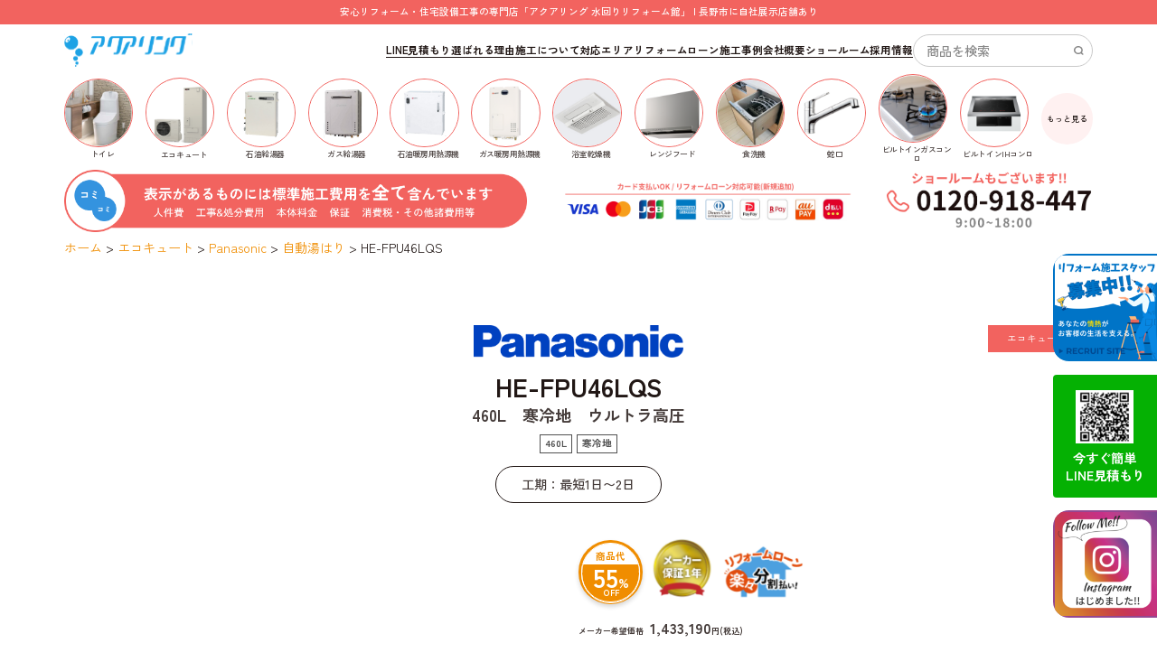

--- FILE ---
content_type: text/html; charset=UTF-8
request_url: https://aqua-ring.co.jp/products/item/waterheater_eco/786
body_size: 11302
content:
<!DOCTYPE html>
<html lang="ja">
<head>
      <!-- Google tag (gtag.js) -->
    <script async src="https://www.googletagmanager.com/gtag/js?id=G-5706GBJ5BM"></script>
    <script>
        window.dataLayer = window.dataLayer || [];
        function gtag(){dataLayer.push(arguments);}
        gtag('js', new Date());

        gtag('config', 'G-5706GBJ5BM');
    </script>
    <!-- Google Tag Manager -->
    <script>(function(w,d,s,l,i){w[l]=w[l]||[];w[l].push({'gtm.start':
                new Date().getTime(),event:'gtm.js'});var f=d.getElementsByTagName(s)[0],
            j=d.createElement(s),dl=l!='dataLayer'?'&l='+l:'';j.async=true;j.src=
            'https://www.googletagmanager.com/gtm.js?id='+i+dl;f.parentNode.insertBefore(j,f);
        })(window,document,'script','dataLayer','GTM-NTDQZ57');</script>
    <!-- End Google Tag Manager -->

    <script>
      // GCLID取得・保存機能
      (function() {
        const urlParams = new URLSearchParams(window.location.search);
        const gclid = urlParams.get('gclid');

        if (gclid) {
          // 新しいGCLIDを保存（90日間有効）
          document.cookie = `gclid=${gclid}; path=/; max-age=7776000; secure; samesite=strict`;
          sessionStorage.setItem('gclid', gclid);
        } else {
          // 既存のGCLIDをセッションストレージに復元
          const existingGclid = getCookie('gclid');
          if (existingGclid) {
            sessionStorage.setItem('gclid', existingGclid);
          }
        }

        function getCookie(name) {
          const value = `; ${document.cookie}`;
          const parts = value.split(`; ${name}=`);
          if (parts.length === 2) return parts.pop().split(';').shift();
        }
      })();
    </script>
  
  <meta charset="UTF-8" />
  <meta name="viewport" content="width=device-width, initial-scale=1.0" />
  <title>HE-FPU46LQS | Panasonic | アクアリング 水回りリフォーム館 | 有限会社アクアリング</title>
      <meta name="keywords" content="長野,給湯器,トイレ,キッチンコンロ,レンジフード,食器洗い機,暖房用熱源機,まるごとリフォーム,LIXILリフォームショップ">
        <meta name="description" content="アクアリングでは各種給湯器・トイレなどの住宅設備リフォームと取付工事を行っています。プロとして、高い提案力や技術力を備えているのは当たり前。施工前から施工後のアフターサービスまで、一貫してお客様と向き合い、ご満足いただける品質=クオリティを共に創り上げていきます。">
  
  <link rel="canonical" href="https://www.aqua-ring.co.jp/products/item/waterheater_eco/786">
  <link rel="icon" type="image/png" href="/icon/favicon.png">
  <link rel="apple-touch-icon" href="/icon/webclip.png">
  <link rel="alternate" hreflang="ja" href="https://aqua-ring.co.jp/">

  <link rel="stylesheet" href="/wp/wp-content/themes/swell/build/css/main.css" />
  <link rel="stylesheet" href="/wp/wp-content/themes/swell-child/assets/css/reset.css" />
  <link rel="stylesheet" href="/wp/wp-content/themes/swell-child/assets/css/under.css" />
    <link rel="stylesheet" href="/wp/wp-content/themes/swell-child/assets/css/common.min.css" />
  <link rel="stylesheet" href="/wp/wp-content/themes/swell-child/assets/css/top-page/style.min.css" />
  <link rel="stylesheet" href="/wp/wp-content/themes/swell-child/assets/css/products/style.min.css" />
  <link rel="stylesheet" href="/wp/wp-content/themes/swell-child/assets/css/works/style.min.css" />
  <link rel="stylesheet" href="/wp/wp-content/themes/swell-child/assets/css/contact/style.min.css" />
  <link rel="stylesheet" href="/wp/wp-content/themes/swell-child/assets/css/add.css" />
  <!-- jQuery -->
  <script src="https://ajax.googleapis.com/ajax/libs/jquery/3.6.0/jquery.min.js"></script>
  <!-- font読み込み -->
  <link rel="preconnect" href="https://fonts.googleapis.com" />
  <link
      rel="preconnect"
      href="https://fonts.gstatic.com"
      クロスオリジン
  />
  <!-- font -->
  <link rel="preconnect" href="https://fonts.googleapis.com">
  <link rel="preconnect" href="https://fonts.gstatic.com" crossorigin>
  <link href="https://fonts.googleapis.com/css2?family=Zen+Kaku+Gothic+New:wght@400;500;700&display=swap" rel="stylesheet">
    <link rel="stylesheet" type="text/css" href="https://unpkg.com/swiper/swiper-bundle.min.css"/><script type="text/javascript" src="https://unpkg.com/swiper/swiper-bundle.min.js"></script>      <script>
        (function(i,s,o,g,r,a,m){i['GoogleAnalyticsObject']=r;i[r]=i[r]||function(){
            (i[r].q=i[r].q||[]).push(arguments)},i[r].l=1*new Date();a=s.createElement(o),
            m=s.getElementsByTagName(o)[0];a.async=1;a.src=g;m.parentNode.insertBefore(a,m)
        })(window,document,'script','https://www.google-analytics.com/analytics.js','ga');

        ga('create', 'UA-99052168-1', 'auto');
        ga('send', 'pageview');
    </script>
  </head>

<body class="body">
      <!-- Google Tag Manager (noscript) -->
    <noscript><iframe src="https://www.googletagmanager.com/ns.html?id=GTM-NTDQZ57"
                      height="0" width="0" style="display:none;visibility:hidden"></iframe></noscript>
    <!-- End Google Tag Manager (noscript) -->
    <!-- header差し込み -->
  <header id="header" class="l-header u-bg-white"> 
    <div class="l-header__upper u-text-xxxxs u-dn u-db-md u-bg-ac1 u-text-center u-text-white u-text-medium">安心リフォーム・住宅設備工事の専門店「アクアリング 水回りリフォーム館」 | 長野市に自社展示店舗あり</div>
    <div class="c-wrapper">
      <div class="l-header__top">
        <p class="l-header__logo"><a href="https://aqua-ring.co.jp/"><img src="/wp/wp-content/themes/swell-child/assets/img/logo.svg" alt="アクアリング"/></a></p>
        <a href="tel:0120-918-447" class="l-header__tel u-dn-md"><img src="/wp/wp-content/themes/swell-child/assets/img/tel.png" alt="ショールームもございます。0120-918-447 年中無休9:00-18:00"></a>
        <button type="button" id="js-buttonHamburger" class="c-hamburger u-dn-md" aria-controls="global-nav" aria-expanded="false">
          <span class="c-hamburger__line">
            <span class="u-visuallyHidden">
              メニューを開閉する
            </span>
          </span>
        </button>
        <div class="l-header__content">
          <nav class="p-globalNav js-globalNav u-dn u-db-md">
            <ul class="p-globalNav__list c-list-unstyled u-text-bold">
              <li class="p-globalNav__item"><a href="https://aqua-ring.co.jp/line_estimate" class="p-globalNav__title">LINE見積もり</a></li>
              <li class="p-globalNav__item"><a href="https://aqua-ring.co.jp/work/#about-construction-2" class="p-globalNav__title">選ばれる理由</a></li>
              <li class="p-globalNav__item"><a href="https://aqua-ring.co.jp/work/" class="p-globalNav__title">施工について</a></li>
              <li class="p-globalNav__item"><a href="https://aqua-ring.co.jp/company/#company-4" class="p-globalNav__title">対応エリア</a></li>
              <li class="p-globalNav__item"><a href="https://aqua-ring.co.jp/work/#loan" class="p-globalNav__title">リフォームローン</a></li>
              <li class="p-globalNav__item"><a href="https://aqua-ring.co.jp/works/" class="p-globalNav__title">施工事例</a></li>
              <li class="p-globalNav__item"><a href="https://aqua-ring.co.jp/company/" class="p-globalNav__title">会社概要</a></li>
              <li class="p-globalNav__item"><a href="https://aqua-ring.co.jp/company/#company-6" class="p-globalNav__title">ショールーム</a></li>
              <li class="p-globalNav__item"><a href="https://aqua-ring.co.jp/recruit" class="p-globalNav__title" target="_blank" rel="noopener noreferrer">採用情報</a></li>
              <form class="p-globalNav__search u-br-circle" method="get" action="/products/lookfor">
                <input class="p-globalNav__searchInput" type="text" name="q" placeholder="商品を検索" value="">
                <button class="p-globalNav__searchBtn" type="submit">
                  <svg viewBox="0 0 12 11" fill="none" xmlns="http://www.w3.org/2000/svg">
                  <path d="M10.352 8.41894L9.77379 7.78236C9.73786 7.7428 9.67316 7.75302 9.65117 7.80173C9.61661 7.87829 9.70647 7.93595 9.75806 7.86965C10.4119 7.02929 10.7668 6.01719 10.766 4.97483C10.766 3.9909 10.4503 3.02907 9.85884 2.21096C9.26735 1.39286 8.42664 0.755222 7.44302 0.378689C6.4594 0.00215551 5.37705 -0.0963627 4.33285 0.0955922C3.28864 0.287547 2.32948 0.761354 1.57665 1.4571C0.823824 2.15284 0.311141 3.03927 0.103436 4.00429C-0.104269 4.96931 0.00233237 5.96958 0.409761 6.87862C0.817189 7.78765 1.50714 8.56461 2.39238 9.11125C3.27761 9.65789 4.31836 9.94966 5.38302 9.94966C6.6407 9.94966 7.80258 9.54789 8.72272 8.87282C8.79418 8.8204 8.77524 8.71074 8.69124 8.68247C8.6034 8.65292 8.51981 8.73694 8.54982 8.82463L8.58668 8.93232C8.59347 8.95216 8.60392 8.97056 8.61749 8.98656L9.10973 9.56698L10.1419 10.5158C10.4454 10.7949 10.9066 10.8122 11.2303 10.5569C11.6348 10.2378 11.6591 9.63306 11.2816 9.28244L10.352 8.41894ZM5.38302 8.41894C3.32091 8.41894 1.65632 6.88057 1.65632 4.97483C1.65632 3.06909 3.32091 1.53072 5.38302 1.53072C7.44514 1.53072 9.10973 3.06909 9.10973 4.97483C9.10973 6.88057 7.44514 8.41894 5.38302 8.41894Z" fill="#898989"/>
                  </svg>
                </button>
              </form>
            </ul>
          </nav>
          <nav class="p-globalNav js-globalNav u-dn-md">
            <ul class="p-globalNav__list c-acd__wrapper js-acdWrapper c-list-unstyled scroll-control u-text-medium">
              <li class="p-globalNav__item --cate c-acd__item">
                <div class="p-globalNav__title c-acd__title js-acdBtn">カテゴリ一覧<button type="button" class="c-acd__btn --plus"></button></div>
                <div class="c-acd__content js-acdContent">
                  <ul class="p-globalNav__cateList u-text-medium">
                                                                  <li class="l-header__cateItem">
                          <a class="l-header__cateLink" href="https://aqua-ring.co.jp/wc">
                            <img class="l-header__cateImg" src="/wp/wp-content/themes/swell-child/assets/img/category/2.png" alt="トイレ">
                            <p class="l-header__cateName">トイレ</p>
                          </a>
                        </li>
                                              <li class="l-header__cateItem">
                          <a class="l-header__cateLink" href="https://aqua-ring.co.jp/waterheater_eco">
                            <img class="l-header__cateImg" src="/wp/wp-content/themes/swell-child/assets/img/category/12.png" alt="エコキュート">
                            <p class="l-header__cateName">エコキュート</p>
                          </a>
                        </li>
                                              <li class="l-header__cateItem">
                          <a class="l-header__cateLink" href="https://aqua-ring.co.jp/waterheater">
                            <img class="l-header__cateImg" src="/wp/wp-content/themes/swell-child/assets/img/category/1.png" alt="石油給湯器">
                            <p class="l-header__cateName">石油給湯器</p>
                          </a>
                        </li>
                                              <li class="l-header__cateItem">
                          <a class="l-header__cateLink" href="https://aqua-ring.co.jp/waterheater_gas">
                            <img class="l-header__cateImg" src="/wp/wp-content/themes/swell-child/assets/img/category/11.png" alt="ガス給湯器">
                            <p class="l-header__cateName">ガス給湯器</p>
                          </a>
                        </li>
                                              <li class="l-header__cateItem">
                          <a class="l-header__cateLink" href="https://aqua-ring.co.jp/boiler">
                            <img class="l-header__cateImg" src="/wp/wp-content/themes/swell-child/assets/img/category/6.png" alt="石油暖房用熱源機">
                            <p class="l-header__cateName">石油暖房用熱源機</p>
                          </a>
                        </li>
                                              <li class="l-header__cateItem">
                          <a class="l-header__cateLink" href="https://aqua-ring.co.jp/gas_boiler">
                            <img class="l-header__cateImg" src="/wp/wp-content/themes/swell-child/assets/img/category/14.png" alt="ガス暖房用熱源機">
                            <p class="l-header__cateName">ガス暖房用熱源機</p>
                          </a>
                        </li>
                                              <li class="l-header__cateItem">
                          <a class="l-header__cateLink" href="https://aqua-ring.co.jp/bathroomdryer">
                            <img class="l-header__cateImg" src="/wp/wp-content/themes/swell-child/assets/img/category/23.png" alt="浴室乾燥機">
                            <p class="l-header__cateName">浴室乾燥機</p>
                          </a>
                        </li>
                                              <li class="l-header__cateItem">
                          <a class="l-header__cateLink" href="https://aqua-ring.co.jp/rangehood">
                            <img class="l-header__cateImg" src="/wp/wp-content/themes/swell-child/assets/img/category/4.png" alt="レンジフード">
                            <p class="l-header__cateName">レンジフード</p>
                          </a>
                        </li>
                                              <li class="l-header__cateItem">
                          <a class="l-header__cateLink" href="https://aqua-ring.co.jp/dishwasher">
                            <img class="l-header__cateImg" src="/wp/wp-content/themes/swell-child/assets/img/category/5.png" alt="食洗機">
                            <p class="l-header__cateName">食洗機</p>
                          </a>
                        </li>
                                              <li class="l-header__cateItem">
                          <a class="l-header__cateLink" href="https://aqua-ring.co.jp/faucet">
                            <img class="l-header__cateImg" src="/wp/wp-content/themes/swell-child/assets/img/category/18.png" alt="蛇口">
                            <p class="l-header__cateName">蛇口</p>
                          </a>
                        </li>
                                              <li class="l-header__cateItem">
                          <a class="l-header__cateLink" href="https://aqua-ring.co.jp/conro">
                            <img class="l-header__cateImg" src="/wp/wp-content/themes/swell-child/assets/img/category/3.png" alt="ビルトインガスコンロ">
                            <p class="l-header__cateName">ビルトインガスコンロ</p>
                          </a>
                        </li>
                                              <li class="l-header__cateItem">
                          <a class="l-header__cateLink" href="https://aqua-ring.co.jp/ih_conro">
                            <img class="l-header__cateImg" src="/wp/wp-content/themes/swell-child/assets/img/category/15.png" alt="ビルトインIHコンロ">
                            <p class="l-header__cateName">ビルトインIHコンロ</p>
                          </a>
                        </li>
                                              <li class="l-header__cateItem">
                          <a class="l-header__cateLink" href="https://aqua-ring.co.jp/dresser">
                            <img class="l-header__cateImg" src="/wp/wp-content/themes/swell-child/assets/img/category/7.png" alt="洗面化粧台">
                            <p class="l-header__cateName">洗面化粧台</p>
                          </a>
                        </li>
                                              <li class="l-header__cateItem">
                          <a class="l-header__cateLink" href="https://aqua-ring.co.jp/hybrid">
                            <img class="l-header__cateImg" src="/wp/wp-content/themes/swell-child/assets/img/category/13.png" alt="ハイブリット給湯器">
                            <p class="l-header__cateName">ハイブリット給湯器</p>
                          </a>
                        </li>
                                              <li class="l-header__cateItem">
                          <a class="l-header__cateLink" href="https://aqua-ring.co.jp/small_electric">
                            <img class="l-header__cateImg" src="/wp/wp-content/themes/swell-child/assets/img/category/20.png" alt="電気温水器">
                            <p class="l-header__cateName">電気温水器</p>
                          </a>
                        </li>
                                              <li class="l-header__cateItem">
                          <a class="l-header__cateLink" href="https://aqua-ring.co.jp/entrance">
                            <img class="l-header__cateImg" src="/wp/wp-content/themes/swell-child/assets/img/category/21.png" alt="玄関ドアリフォーム">
                            <p class="l-header__cateName">玄関ドアリフォーム</p>
                          </a>
                        </li>
                                              <li class="l-header__cateItem">
                          <a class="l-header__cateLink" href="https://aqua-ring.co.jp/carport">
                            <img class="l-header__cateImg" src="/wp/wp-content/themes/swell-child/assets/img/category/22.png" alt="カーポートリフォーム">
                            <p class="l-header__cateName">カーポートリフォーム</p>
                          </a>
                        </li>
                                              <li class="l-header__cateItem">
                          <a class="l-header__cateLink" href="https://aqua-ring.co.jp/oven">
                            <img class="l-header__cateImg" src="/wp/wp-content/themes/swell-child/assets/img/category/16.png" alt="ビルトインオーブン">
                            <p class="l-header__cateName">ビルトインオーブン</p>
                          </a>
                        </li>
                                              <li class="l-header__cateItem">
                          <a class="l-header__cateLink" href="https://aqua-ring.co.jp/outdoor_water_supply">
                            <img class="l-header__cateImg" src="/wp/wp-content/themes/swell-child/assets/img/category/19.png" alt="庭の水道">
                            <p class="l-header__cateName">庭の水道</p>
                          </a>
                        </li>
                                              <li class="l-header__cateItem">
                          <a class="l-header__cateLink" href="https://aqua-ring.co.jp/kitchen">
                            <img class="l-header__cateImg" src="/wp/wp-content/themes/swell-child/assets/img/category/8.png" alt="キッチンリフォーム">
                            <p class="l-header__cateName">キッチンリフォーム</p>
                          </a>
                        </li>
                                              <li class="l-header__cateItem">
                          <a class="l-header__cateLink" href="https://aqua-ring.co.jp/bathroom">
                            <img class="l-header__cateImg" src="/wp/wp-content/themes/swell-child/assets/img/category/9.png" alt="浴室リフォーム">
                            <p class="l-header__cateName">浴室リフォーム</p>
                          </a>
                        </li>
                                              <li class="l-header__cateItem">
                          <a class="l-header__cateLink" href="https://aqua-ring.co.jp/airconditioner">
                            <img class="l-header__cateImg" src="/wp/wp-content/themes/swell-child/assets/img/category/17.png" alt="エアコン取付">
                            <p class="l-header__cateName">エアコン取付</p>
                          </a>
                        </li>
                                              <li class="l-header__cateItem">
                          <a class="l-header__cateLink" href="https://aqua-ring.co.jp/outlet">
                            <img class="l-header__cateImg" src="/wp/wp-content/themes/swell-child/assets/img/category/26.png" alt="アウトレットコーナー">
                            <p class="l-header__cateName">アウトレットコーナー</p>
                          </a>
                        </li>
                                              <li class="l-header__cateItem">
                          <a class="l-header__cateLink" href="https://aqua-ring.co.jp/shower_room">
                            <img class="l-header__cateImg" src="/wp/wp-content/themes/swell-child/assets/img/category/27.png" alt="シャワールーム&サウナ">
                            <p class="l-header__cateName">シャワールーム&サウナ</p>
                          </a>
                        </li>
                                                            </ul>
                </div>
              </li>
              <li class="p-globalNav__item"><a href="https://aqua-ring.co.jp/work/#about-construction-2" class="p-globalNav__title c-acd__title">選ばれる理由<span class="c-arrow1 --ac1"></span></a></li>
              <li class="p-globalNav__item"><a href="https://aqua-ring.co.jp/work/" class="p-globalNav__title c-acd__title">施工について<span class="c-arrow1 --ac1"></span></a></li>
              <li class="p-globalNav__item"><a href="https://aqua-ring.co.jp/company/#company-4" class="p-globalNav__title c-acd__title">対応エリア<span class="c-arrow1 --ac1"></span></a></li>
              <li class="p-globalNav__item"><a href="https://aqua-ring.co.jp/work/#loan" class="p-globalNav__title c-acd__title">リフォームローン<span class="c-arrow1 --ac1"></span></a></li>
              <li class="p-globalNav__item"><a href="https://aqua-ring.co.jp/works/" class="p-globalNav__title c-acd__title">施工事例<span class="c-arrow1 --ac1"></span></a></li>
              <li class="p-globalNav__item"><a href="https://aqua-ring.co.jp/company/" class="p-globalNav__title c-acd__title">会社概要<span class="c-arrow1 --ac1"></span></a></li>
              <form class="p-globalNav__search u-br-circle" method="get" action="/products/lookfor">
                <input class="p-globalNav__searchInput" type="text" name="q" placeholder="商品を検索" value="">
                <button class="p-globalNav__searchBtn" type="submit">
                  <svg viewBox="0 0 12 11" fill="none" xmlns="http://www.w3.org/2000/svg">
                  <path d="M10.352 8.41894L9.77379 7.78236C9.73786 7.7428 9.67316 7.75302 9.65117 7.80173C9.61661 7.87829 9.70647 7.93595 9.75806 7.86965C10.4119 7.02929 10.7668 6.01719 10.766 4.97483C10.766 3.9909 10.4503 3.02907 9.85884 2.21096C9.26735 1.39286 8.42664 0.755222 7.44302 0.378689C6.4594 0.00215551 5.37705 -0.0963627 4.33285 0.0955922C3.28864 0.287547 2.32948 0.761354 1.57665 1.4571C0.823824 2.15284 0.311141 3.03927 0.103436 4.00429C-0.104269 4.96931 0.00233237 5.96958 0.409761 6.87862C0.817189 7.78765 1.50714 8.56461 2.39238 9.11125C3.27761 9.65789 4.31836 9.94966 5.38302 9.94966C6.6407 9.94966 7.80258 9.54789 8.72272 8.87282C8.79418 8.8204 8.77524 8.71074 8.69124 8.68247C8.6034 8.65292 8.51981 8.73694 8.54982 8.82463L8.58668 8.93232C8.59347 8.95216 8.60392 8.97056 8.61749 8.98656L9.10973 9.56698L10.1419 10.5158C10.4454 10.7949 10.9066 10.8122 11.2303 10.5569C11.6348 10.2378 11.6591 9.63306 11.2816 9.28244L10.352 8.41894ZM5.38302 8.41894C3.32091 8.41894 1.65632 6.88057 1.65632 4.97483C1.65632 3.06909 3.32091 1.53072 5.38302 1.53072C7.44514 1.53072 9.10973 3.06909 9.10973 4.97483C9.10973 6.88057 7.44514 8.41894 5.38302 8.41894Z" fill="#898989"/>
                  </svg>
                </button>
              </form>
              <img src="/wp/wp-content/themes/swell-child/assets/img/payment.png" alt="カード支払いOK/リフォームローン対応可能" class="l-header__pay">
            </ul>
          </nav>
        </div>
      </div>
      <div id="header-middle" class="l-header__middle">
        <nav class="l-header__cate u-dn u-db-md">
          <ul class="l-header__cateList u-text-medium">
                                                                          <li class="l-header__cateItem">
                    <a class="l-header__cateLink" href="https://aqua-ring.co.jp/wc">
                      <img class="l-header__cateImg" src="/wp/wp-content/themes/swell-child/assets/img/category/2.png" alt="トイレ">
                      <p class="l-header__cateName">トイレ</p>
                    </a>
                  </li>
                                                                                <li class="l-header__cateItem">
                    <a class="l-header__cateLink" href="https://aqua-ring.co.jp/waterheater_eco">
                      <img class="l-header__cateImg" src="/wp/wp-content/themes/swell-child/assets/img/category/12.png" alt="エコキュート">
                      <p class="l-header__cateName">エコキュート</p>
                    </a>
                  </li>
                                                                                <li class="l-header__cateItem">
                    <a class="l-header__cateLink" href="https://aqua-ring.co.jp/waterheater">
                      <img class="l-header__cateImg" src="/wp/wp-content/themes/swell-child/assets/img/category/1.png" alt="石油給湯器">
                      <p class="l-header__cateName">石油給湯器</p>
                    </a>
                  </li>
                                                                                <li class="l-header__cateItem">
                    <a class="l-header__cateLink" href="https://aqua-ring.co.jp/waterheater_gas">
                      <img class="l-header__cateImg" src="/wp/wp-content/themes/swell-child/assets/img/category/11.png" alt="ガス給湯器">
                      <p class="l-header__cateName">ガス給湯器</p>
                    </a>
                  </li>
                                                                                <li class="l-header__cateItem">
                    <a class="l-header__cateLink" href="https://aqua-ring.co.jp/boiler">
                      <img class="l-header__cateImg" src="/wp/wp-content/themes/swell-child/assets/img/category/6.png" alt="石油暖房用熱源機">
                      <p class="l-header__cateName">石油暖房用熱源機</p>
                    </a>
                  </li>
                                                                                <li class="l-header__cateItem">
                    <a class="l-header__cateLink" href="https://aqua-ring.co.jp/gas_boiler">
                      <img class="l-header__cateImg" src="/wp/wp-content/themes/swell-child/assets/img/category/14.png" alt="ガス暖房用熱源機">
                      <p class="l-header__cateName">ガス暖房用熱源機</p>
                    </a>
                  </li>
                                                                                <li class="l-header__cateItem">
                    <a class="l-header__cateLink" href="https://aqua-ring.co.jp/bathroomdryer">
                      <img class="l-header__cateImg" src="/wp/wp-content/themes/swell-child/assets/img/category/23.png" alt="浴室乾燥機">
                      <p class="l-header__cateName">浴室乾燥機</p>
                    </a>
                  </li>
                                                                                <li class="l-header__cateItem">
                    <a class="l-header__cateLink" href="https://aqua-ring.co.jp/rangehood">
                      <img class="l-header__cateImg" src="/wp/wp-content/themes/swell-child/assets/img/category/4.png" alt="レンジフード">
                      <p class="l-header__cateName">レンジフード</p>
                    </a>
                  </li>
                                                                                <li class="l-header__cateItem">
                    <a class="l-header__cateLink" href="https://aqua-ring.co.jp/dishwasher">
                      <img class="l-header__cateImg" src="/wp/wp-content/themes/swell-child/assets/img/category/5.png" alt="食洗機">
                      <p class="l-header__cateName">食洗機</p>
                    </a>
                  </li>
                                                                                <li class="l-header__cateItem">
                    <a class="l-header__cateLink" href="https://aqua-ring.co.jp/faucet">
                      <img class="l-header__cateImg" src="/wp/wp-content/themes/swell-child/assets/img/category/18.png" alt="蛇口">
                      <p class="l-header__cateName">蛇口</p>
                    </a>
                  </li>
                                                                                <li class="l-header__cateItem">
                    <a class="l-header__cateLink" href="https://aqua-ring.co.jp/conro">
                      <img class="l-header__cateImg" src="/wp/wp-content/themes/swell-child/assets/img/category/3.png" alt="ビルトインガスコンロ">
                      <p class="l-header__cateName">ビルトインガスコンロ</p>
                    </a>
                  </li>
                                                                                <li class="l-header__cateItem">
                    <a class="l-header__cateLink" href="https://aqua-ring.co.jp/ih_conro">
                      <img class="l-header__cateImg" src="/wp/wp-content/themes/swell-child/assets/img/category/15.png" alt="ビルトインIHコンロ">
                      <p class="l-header__cateName">ビルトインIHコンロ</p>
                    </a>
                  </li>
                                                                                                    <li id="other-btn" class="l-header__cateItem u-br-circle">もっと見る</li>
                    <div class="l-header__others u-bg1">
                      <ul class="l-header__cateList">
                                          <li class="l-header__cateItem">
                          <a class="l-header__cateLink" href="https://aqua-ring.co.jp/dresser">
                            <img class="l-header__cateImg" src="/wp/wp-content/themes/swell-child/assets/img/category/7.png" alt="洗面化粧台">
                            <p class="l-header__cateName">洗面化粧台</p>
                          </a>
                        </li>
                                                                                                        <li class="l-header__cateItem">
                          <a class="l-header__cateLink" href="https://aqua-ring.co.jp/hybrid">
                            <img class="l-header__cateImg" src="/wp/wp-content/themes/swell-child/assets/img/category/13.png" alt="ハイブリット給湯器">
                            <p class="l-header__cateName">ハイブリット給湯器</p>
                          </a>
                        </li>
                                                                                                        <li class="l-header__cateItem">
                          <a class="l-header__cateLink" href="https://aqua-ring.co.jp/small_electric">
                            <img class="l-header__cateImg" src="/wp/wp-content/themes/swell-child/assets/img/category/20.png" alt="電気温水器">
                            <p class="l-header__cateName">電気温水器</p>
                          </a>
                        </li>
                                                                                                        <li class="l-header__cateItem">
                          <a class="l-header__cateLink" href="https://aqua-ring.co.jp/entrance">
                            <img class="l-header__cateImg" src="/wp/wp-content/themes/swell-child/assets/img/category/21.png" alt="玄関ドアリフォーム">
                            <p class="l-header__cateName">玄関ドアリフォーム</p>
                          </a>
                        </li>
                                                                                                        <li class="l-header__cateItem">
                          <a class="l-header__cateLink" href="https://aqua-ring.co.jp/carport">
                            <img class="l-header__cateImg" src="/wp/wp-content/themes/swell-child/assets/img/category/22.png" alt="カーポートリフォーム">
                            <p class="l-header__cateName">カーポートリフォーム</p>
                          </a>
                        </li>
                                                                                                        <li class="l-header__cateItem">
                          <a class="l-header__cateLink" href="https://aqua-ring.co.jp/oven">
                            <img class="l-header__cateImg" src="/wp/wp-content/themes/swell-child/assets/img/category/16.png" alt="ビルトインオーブン">
                            <p class="l-header__cateName">ビルトインオーブン</p>
                          </a>
                        </li>
                                                                                                        <li class="l-header__cateItem">
                          <a class="l-header__cateLink" href="https://aqua-ring.co.jp/outdoor_water_supply">
                            <img class="l-header__cateImg" src="/wp/wp-content/themes/swell-child/assets/img/category/19.png" alt="庭の水道">
                            <p class="l-header__cateName">庭の水道</p>
                          </a>
                        </li>
                                                                                                        <li class="l-header__cateItem">
                          <a class="l-header__cateLink" href="https://aqua-ring.co.jp/kitchen">
                            <img class="l-header__cateImg" src="/wp/wp-content/themes/swell-child/assets/img/category/8.png" alt="キッチンリフォーム">
                            <p class="l-header__cateName">キッチンリフォーム</p>
                          </a>
                        </li>
                                                                                                        <li class="l-header__cateItem">
                          <a class="l-header__cateLink" href="https://aqua-ring.co.jp/bathroom">
                            <img class="l-header__cateImg" src="/wp/wp-content/themes/swell-child/assets/img/category/9.png" alt="浴室リフォーム">
                            <p class="l-header__cateName">浴室リフォーム</p>
                          </a>
                        </li>
                                                                                                        <li class="l-header__cateItem">
                          <a class="l-header__cateLink" href="https://aqua-ring.co.jp/airconditioner">
                            <img class="l-header__cateImg" src="/wp/wp-content/themes/swell-child/assets/img/category/17.png" alt="エアコン取付">
                            <p class="l-header__cateName">エアコン取付</p>
                          </a>
                        </li>
                                                                                                        <li class="l-header__cateItem">
                          <a class="l-header__cateLink" href="https://aqua-ring.co.jp/outlet">
                            <img class="l-header__cateImg" src="/wp/wp-content/themes/swell-child/assets/img/category/26.png" alt="アウトレットコーナー">
                            <p class="l-header__cateName">アウトレットコーナー</p>
                          </a>
                        </li>
                                                                                                        <li class="l-header__cateItem">
                          <a class="l-header__cateLink" href="https://aqua-ring.co.jp/shower_room">
                            <img class="l-header__cateImg" src="/wp/wp-content/themes/swell-child/assets/img/category/27.png" alt="シャワールーム&サウナ">
                            <p class="l-header__cateName">シャワールーム&サウナ</p>
                          </a>
                        </li>
                                                                    </ul>
                    </div>
                      </ul>
        </nav>
        <nav class="l-header__cate u-dn-md">
          <ul class="l-header__cateList u-text-medium">
                                          <li class="l-header__cateItem">
                  <a class="l-header__cateLink" href="https://aqua-ring.co.jp/wc">
                    <img class="l-header__cateImg" src="/wp/wp-content/themes/swell-child/assets/img/category/2.png" alt="トイレ">
                    <p class="l-header__cateName">トイレ</p>
                  </a>
                </li>
                              <li class="l-header__cateItem">
                  <a class="l-header__cateLink" href="https://aqua-ring.co.jp/waterheater_eco">
                    <img class="l-header__cateImg" src="/wp/wp-content/themes/swell-child/assets/img/category/12.png" alt="エコキュート">
                    <p class="l-header__cateName">エコキュート</p>
                  </a>
                </li>
                              <li class="l-header__cateItem">
                  <a class="l-header__cateLink" href="https://aqua-ring.co.jp/waterheater">
                    <img class="l-header__cateImg" src="/wp/wp-content/themes/swell-child/assets/img/category/1.png" alt="石油給湯器">
                    <p class="l-header__cateName">石油給湯器</p>
                  </a>
                </li>
                              <li class="l-header__cateItem">
                  <a class="l-header__cateLink" href="https://aqua-ring.co.jp/waterheater_gas">
                    <img class="l-header__cateImg" src="/wp/wp-content/themes/swell-child/assets/img/category/11.png" alt="ガス給湯器">
                    <p class="l-header__cateName">ガス給湯器</p>
                  </a>
                </li>
                              <li class="l-header__cateItem">
                  <a class="l-header__cateLink" href="https://aqua-ring.co.jp/boiler">
                    <img class="l-header__cateImg" src="/wp/wp-content/themes/swell-child/assets/img/category/6.png" alt="石油暖房用熱源機">
                    <p class="l-header__cateName">石油暖房用熱源機</p>
                  </a>
                </li>
                              <li class="l-header__cateItem">
                  <a class="l-header__cateLink" href="https://aqua-ring.co.jp/gas_boiler">
                    <img class="l-header__cateImg" src="/wp/wp-content/themes/swell-child/assets/img/category/14.png" alt="ガス暖房用熱源機">
                    <p class="l-header__cateName">ガス暖房用熱源機</p>
                  </a>
                </li>
                              <li class="l-header__cateItem">
                  <a class="l-header__cateLink" href="https://aqua-ring.co.jp/bathroomdryer">
                    <img class="l-header__cateImg" src="/wp/wp-content/themes/swell-child/assets/img/category/23.png" alt="浴室乾燥機">
                    <p class="l-header__cateName">浴室乾燥機</p>
                  </a>
                </li>
                              <li class="l-header__cateItem">
                  <a class="l-header__cateLink" href="https://aqua-ring.co.jp/rangehood">
                    <img class="l-header__cateImg" src="/wp/wp-content/themes/swell-child/assets/img/category/4.png" alt="レンジフード">
                    <p class="l-header__cateName">レンジフード</p>
                  </a>
                </li>
                              <li class="l-header__cateItem">
                  <a class="l-header__cateLink" href="https://aqua-ring.co.jp/dishwasher">
                    <img class="l-header__cateImg" src="/wp/wp-content/themes/swell-child/assets/img/category/5.png" alt="食洗機">
                    <p class="l-header__cateName">食洗機</p>
                  </a>
                </li>
                              <li class="l-header__cateItem">
                  <a class="l-header__cateLink" href="https://aqua-ring.co.jp/faucet">
                    <img class="l-header__cateImg" src="/wp/wp-content/themes/swell-child/assets/img/category/18.png" alt="蛇口">
                    <p class="l-header__cateName">蛇口</p>
                  </a>
                </li>
                              <li class="l-header__cateItem">
                  <a class="l-header__cateLink" href="https://aqua-ring.co.jp/conro">
                    <img class="l-header__cateImg" src="/wp/wp-content/themes/swell-child/assets/img/category/3.png" alt="ビルトインガスコンロ">
                    <p class="l-header__cateName">ビルトインガスコンロ</p>
                  </a>
                </li>
                              <li class="l-header__cateItem">
                  <a class="l-header__cateLink" href="https://aqua-ring.co.jp/ih_conro">
                    <img class="l-header__cateImg" src="/wp/wp-content/themes/swell-child/assets/img/category/15.png" alt="ビルトインIHコンロ">
                    <p class="l-header__cateName">ビルトインIHコンロ</p>
                  </a>
                </li>
                              <li class="l-header__cateItem">
                  <a class="l-header__cateLink" href="https://aqua-ring.co.jp/dresser">
                    <img class="l-header__cateImg" src="/wp/wp-content/themes/swell-child/assets/img/category/7.png" alt="洗面化粧台">
                    <p class="l-header__cateName">洗面化粧台</p>
                  </a>
                </li>
                              <li class="l-header__cateItem">
                  <a class="l-header__cateLink" href="https://aqua-ring.co.jp/hybrid">
                    <img class="l-header__cateImg" src="/wp/wp-content/themes/swell-child/assets/img/category/13.png" alt="ハイブリット給湯器">
                    <p class="l-header__cateName">ハイブリット給湯器</p>
                  </a>
                </li>
                              <li class="l-header__cateItem">
                  <a class="l-header__cateLink" href="https://aqua-ring.co.jp/small_electric">
                    <img class="l-header__cateImg" src="/wp/wp-content/themes/swell-child/assets/img/category/20.png" alt="電気温水器">
                    <p class="l-header__cateName">電気温水器</p>
                  </a>
                </li>
                              <li class="l-header__cateItem">
                  <a class="l-header__cateLink" href="https://aqua-ring.co.jp/entrance">
                    <img class="l-header__cateImg" src="/wp/wp-content/themes/swell-child/assets/img/category/21.png" alt="玄関ドアリフォーム">
                    <p class="l-header__cateName">玄関ドアリフォーム</p>
                  </a>
                </li>
                              <li class="l-header__cateItem">
                  <a class="l-header__cateLink" href="https://aqua-ring.co.jp/carport">
                    <img class="l-header__cateImg" src="/wp/wp-content/themes/swell-child/assets/img/category/22.png" alt="カーポートリフォーム">
                    <p class="l-header__cateName">カーポートリフォーム</p>
                  </a>
                </li>
                              <li class="l-header__cateItem">
                  <a class="l-header__cateLink" href="https://aqua-ring.co.jp/oven">
                    <img class="l-header__cateImg" src="/wp/wp-content/themes/swell-child/assets/img/category/16.png" alt="ビルトインオーブン">
                    <p class="l-header__cateName">ビルトインオーブン</p>
                  </a>
                </li>
                              <li class="l-header__cateItem">
                  <a class="l-header__cateLink" href="https://aqua-ring.co.jp/outdoor_water_supply">
                    <img class="l-header__cateImg" src="/wp/wp-content/themes/swell-child/assets/img/category/19.png" alt="庭の水道">
                    <p class="l-header__cateName">庭の水道</p>
                  </a>
                </li>
                              <li class="l-header__cateItem">
                  <a class="l-header__cateLink" href="https://aqua-ring.co.jp/kitchen">
                    <img class="l-header__cateImg" src="/wp/wp-content/themes/swell-child/assets/img/category/8.png" alt="キッチンリフォーム">
                    <p class="l-header__cateName">キッチンリフォーム</p>
                  </a>
                </li>
                              <li class="l-header__cateItem">
                  <a class="l-header__cateLink" href="https://aqua-ring.co.jp/bathroom">
                    <img class="l-header__cateImg" src="/wp/wp-content/themes/swell-child/assets/img/category/9.png" alt="浴室リフォーム">
                    <p class="l-header__cateName">浴室リフォーム</p>
                  </a>
                </li>
                              <li class="l-header__cateItem">
                  <a class="l-header__cateLink" href="https://aqua-ring.co.jp/airconditioner">
                    <img class="l-header__cateImg" src="/wp/wp-content/themes/swell-child/assets/img/category/17.png" alt="エアコン取付">
                    <p class="l-header__cateName">エアコン取付</p>
                  </a>
                </li>
                              <li class="l-header__cateItem">
                  <a class="l-header__cateLink" href="https://aqua-ring.co.jp/outlet">
                    <img class="l-header__cateImg" src="/wp/wp-content/themes/swell-child/assets/img/category/26.png" alt="アウトレットコーナー">
                    <p class="l-header__cateName">アウトレットコーナー</p>
                  </a>
                </li>
                              <li class="l-header__cateItem">
                  <a class="l-header__cateLink" href="https://aqua-ring.co.jp/shower_room">
                    <img class="l-header__cateImg" src="/wp/wp-content/themes/swell-child/assets/img/category/27.png" alt="シャワールーム&サウナ">
                    <p class="l-header__cateName">シャワールーム&サウナ</p>
                  </a>
                </li>
                                    </ul>
          <div class="l-header__scroll u-text-medium u-text-ac1">横スクロールできます<img src="/wp/wp-content/themes/swell-child/assets/img/icon/arrow_scroll.svg" alt="→"></div>
        </nav>
      </div>
    </div>
  </header><!-- /.l-header -->

  <main id="main">
    <div class="c-wrapper">
      <div id="header-bottom" class="l-header__bottom u-dn u-df-md">
        <img src="/wp/wp-content/themes/swell-child/assets/img/about_komikomi.png" alt="コミコミ表示があるものには標準工事費用を全て含んでいます" class="l-header__komi">
        <img src="/wp/wp-content/themes/swell-child/assets/img/payment.png" alt="カード支払いOK・リフォームローン対応可能" class="l-header__payment">
        <a href="tel:0120-918-447" class="l-header__tel"><img src="/wp/wp-content/themes/swell-child/assets/img/tel.png" alt="ショールームもございます。0120-918-447 年中無休9:00-18:00"></a>
      </div>
      <div class="l-header__komi u-dn-md"><img src="/wp/wp-content/themes/swell-child/assets/img/about_komikomi_sp.png" alt="コミコミ表示があるものには標準工事費用を全て含んでいます"></div>
    </div>
    <div class="c-wrapper breadcrumbs">
    <a href="/">ホーム</a> > <a href="/waterheater_eco/">エコキュート</a> > <a href="/products/category/waterheater_eco/3">Panasonic</a> > <a href="/products/category/waterheater_eco/3?search_b[]=7">自動湯はり</a> > HE-FPU46LQS</div>
<section class="pr-single test">
  <div class="c-wrapper">
    <div class="pr-card__cate u-bg-ac1 u-text-center">エコキュート</div>
    <div class="pr-single__logo u-text-center"><img class="u-dib" src="/img/brands/12-3.png" alt=""></div>
    <h1 class="pr-single__title u-text-xxl u-text-center">HE-FPU46LQS</h1>
          <p class="u-text-medium u-text-bold u-text-lg u-text-center">460L　寒冷地　ウルトラ高圧</p>
              <ul class="pr-feature u-text-bold">
        <li class='pr-feature__item'>460L</li><li class='pr-feature__item'>寒冷地</li>      </ul>
              <div class="u-text-center">
        <p class="pr-single__time u-text-medium u-text-center">
          工期：最短1日〜2日        </p>
      </div>
        <div class="pr-single__wrapper">
              <div class="pr-single__img">
          <div class="swiper-container">
            <div class="swiper-wrapper">
                                                    <div class="swiper-slide">
                    <img src="/attachments/1_786/9d83292efcf7265abdf0c9f78a1b303787eb0598.png" alt="">
                  </div>
                                                                                  </div>
            <!-- ページネーションやナビゲーションの追加 -->
            <div class="swiper-pagination"></div>
            <div class="swiper-button-next tp-kv__sliderbtn --next"></div>
            <div class="swiper-button-prev tp-kv__sliderbtn --prev"></div>
          </div>
      </div>
              <script type="text/javascript">
        document.addEventListener('DOMContentLoaded', function() {
          var swiper = new Swiper('.swiper-container', {
            pagination: {
              el: '.swiper-pagination', // ページネーションの要素を指定
              clickable: true,          // ページネーションのクリックを有効化
            },
            navigation: {
              nextEl: '.swiper-button-next', // 次のスライドボタン
              prevEl: '.swiper-button-prev', // 前のスライドボタン
            },
            slidesPerView: 1,          // 一度に表示するスライドの数
            spaceBetween: 10           // スライド間のスペース
          });
        });
      </script>
      <div class="pr-single__info u-text-bold">
        <div class="pr-single__badges">
          
                                        <div class="pr-card__off u-text-center u-text-white"><div class="pr-card__offContent"><div class="pr-card__offTitle">商品代</div><div class="pr-card__offNum">55<span class="pr-card__offPer">%</span></div>OFF</div></div>
                  <div class="pr-single__year"><img src="/wp/wp-content/themes/swell-child/assets/img/icon/year.png" alt="メーカー保証1年"></div>
          <div class="pr-single__loan"><img src="/wp/wp-content/themes/swell-child/assets/img/icon/loan.png" alt="リフォームローン楽々分割払い"></div>
        </div>
                            <p class="pr-card__maker">メーカー希望価格<span>1,433,190</span>円(税込)</p>

        
                        <p class="pr-single__price">
                            <img src="/wp/wp-content/themes/swell-child/assets/img/icon/komikomi.svg" alt="コミコミ" class="pr-single__komi">
            
            <span class="u-text-ac5">753,742</span>円(税込)        </p>
              <div class="pr-single__detail">
          <img class="pr-single__deco" src="/wp/wp-content/themes/swell-child/assets/img/icon/triangle.svg" alt="装飾">
          <dl class="pr-single__list">
                          <div class="pr-single__item --percent">
                                      <dt class="pr-single__dt">本体</dt>
                                    <dd class="pr-single__dd">
                                              <div class="pr-single__model">HE-FPU46LQS</div>
                                                                      <div class="pr-single__makerprice">
                              <small>メーカー希望小売価格</small>
                              <div>
                                  1,349,700<small>円(税込)</small>                              </div>
                          </div>
                                                                    <div class="pr-single__percent"><div>55<small>%</small></div><small>OFF</small></div>
                                                                    <div class="pr-single__aquaprice"><span class="u-text-ac5">607,365</span><small>円(税込)</small></div>
                                        </dd>
              </div>
                          <div class="pr-single__item --percent">
                                      <dt class="pr-single__dt">リモコン</dt>
                                    <dd class="pr-single__dd">
                                              <div class="pr-single__model">HE-RQWLW</div>
                                                                      <div class="pr-single__makerprice">
                              <small>メーカー希望小売価格</small>
                              <div>
                                  64,900<small>円(税込)</small>                              </div>
                          </div>
                                                                    <div class="pr-single__percent"><div>55<small>%</small></div><small>OFF</small></div>
                                                                    <div class="pr-single__aquaprice"><span class="u-text-ac5">29,205</span><small>円(税込)</small></div>
                                        </dd>
              </div>
                          <div class="pr-single__item --percent">
                                      <dt class="pr-single__dt">脚部カバー</dt>
                                    <dd class="pr-single__dd">
                                              <div class="pr-single__model">AD-HEH44NA-S</div>
                                                                      <div class="pr-single__makerprice">
                              <small>メーカー希望小売価格</small>
                              <div>
                                  18,590<small>円(税込)</small>                              </div>
                          </div>
                                                                    <div class="pr-single__percent"><div>20<small>%</small></div><small>OFF</small></div>
                                                                    <div class="pr-single__aquaprice"><span class="u-text-ac5">14,872</span><small>円(税込)</small></div>
                                        </dd>
              </div>
                                        <div class="pr-single__item">
                  <dt class="pr-single__dt">工事費など</dt>
                  <dd class="pr-single__dd"><img class="pr-single__constImg" src="/wp/wp-content/themes/swell-child/assets/img/komi-price.webp" alt="全部コミコミ"><div class="pr-single__aquaprice"><span class="u-text-ac5">102,300</span><small>円(税込)</small></div></dd>
                </div>
                                        <div class="pr-single__item">
                  <dt class="pr-single__dt">その他</dt>
                  <dd class="pr-single__dd"><br />
</dd>
                </div>
                      </dl>
        </div>
                  <ul class="pr-function">
                                                      <li class="pr-function__item active">スマホでおふろ</li>
                                                        <li class="pr-function__item active">ソーラーチャージ</li>
                                                        <li class="pr-function__item active">温浴セレクト</li>
                                                        <li class="pr-function__item active">AIエコナビ</li>
                                                        <li class="pr-function__item active">リズムeシャワープラス</li>
                                                        <li class="pr-function__item active">ぬくもりチャージ</li>
                                                        <li class="pr-function__item active">ウルトラ高圧</li>
                                                        <li class="pr-function__item active">うっかりアシスト</li>
                                                        <li class="pr-function__item active">温浴セレクト</li>
                                                        <li class="pr-function__item active">真空断熱材</li>
                                                        <li class="pr-function__item active">AiSEG2と連携</li>
                                                        <li class="pr-function__item active">無線LAN搭載リモコン</li>
                                                        <li class="pr-function__item active">ステンレス配管採用</li>
                                    </ul>
              </div>
    </div>
          <div class="u-text-right">
        <a href="https://sumai.panasonic.jp/hp/lineup/product.php?id=kanrei_pk_fpk_460" target="_blank" rel="noopener noreferrer" class="pr-single__makerBtn u-text-bold">メーカーサイト<span class="c-arrow1"></span></a>
      </div>
      </div>
</section>

<section id="imgsection" class="pr-single__section">
  <div class="c-wrapper">
    <h2 class="u-text-center">特徴</h2>
    <div class="pr-single__sectionImg">
      <p><img alt="" src="/js/kcfinder/upload/files/HE-FPU46LQS%E7%89%B9%E5%BE%B4.png" style="height:3163px; width:800px" /></p>
          </div>
  </div>
</section>


<!-- <div id="fixedprice" class="pr-single__ficedPrice">
  <img src="/wp/wp-content/themes/swell-child/assets/img/icon/komikomi.svg" alt="コミコミ">
      <p class="u-text-ac1 u-text-bold">753,742</p>
      </div> -->    <div class="tp-bnr">
      <div class="c-wrapper">
        <ul class="tp-bnr__list">
          <li class="tp-bnr__item"><a href="https://aqua-ring.co.jp/work/"><img src="/wp/wp-content/themes/swell-child/assets/img/banner/about.png" alt="施工について"></a></li>
          <li class="tp-bnr__item"><a href="https://aqua-ring.co.jp/works/"><img src="/wp/wp-content/themes/swell-child/assets/img/banner/works.png" alt="施工事例はこちら"></a></li>
          <li class="tp-bnr__item"><a href="https://en-gage.net/aqua-ring_saiyo/?banner=1" target="_blank" rel="noopener noreferrer"><img src="/wp/wp-content/themes/swell-child/assets/img/banner/recruit.png" alt="採用に関してはこちら"></a></li>
        </ul>
      </div>
    </div>
  </main>
  <link rel="stylesheet" href="https://www.aqua-ring.co.jp/wp/wp-content/themes/swell-child/css/custom.css" />
<footer class="l-footer">
  <div class="l-footer__wrapper u-bg4">
    <div class="c-wrapper">
      <div class="l-footer__info">
        <div class="l-footer__logo"><img src="https://www.aqua-ring.co.jp/wp/wp-content/themes/swell-child/assets/img/logo.svg" alt="アクアリング"></div>
        <p class="l-footer__access u-text-medium u-text-ac1">南バイパスから車で1分 【駐車場9台完備】</p>
        <p class="l-footer__address u-text-medium">〒381-2215  長野県長野市稲里町中氷鉋626-1</p>
        <div class="tp-footer-contact">
          <a href="tel:0120-918-447" class="l-footer__tel u-text-bold u-text-xl"><img src="https://www.aqua-ring.co.jp/wp/wp-content/themes/swell-child/assets/img/icon/tel.svg" alt="電話アイコン">0120-918-447<span class="u-text-text2">9:00~18:00</span></a>
          <a href="https://www.aqua-ring.co.jp/inquiries" class="l-footer__tel u-text-bold u-text-lg"><img src="https://www.aqua-ring.co.jp/wp/wp-content/themes/swell-child/img/mail.svg" alt="メールフォーム">メールでお問い合わせ</a>
        </div>
        <img src="https://www.aqua-ring.co.jp/wp/wp-content/themes/swell-child/assets/img/payment.png" alt="カード支払いOK・リフォームローン対応可能" class="l-footer__payment">
      </div>
      <div class="l-footer__img"><img src="https://www.aqua-ring.co.jp/wp/wp-content/themes/swell-child/assets/img/shop.jpg" alt="店舗外観"></div>
    </div>
  </div>
  <div class="l-footer__bottom u-bg-ac1 u-text-white u-text-bold">
    <div class="c-wrapper">
      <a href="https://www.aqua-ring.co.jp/privacy/" class="l-footer__link">プライバシーポリシー</a>
      <p class="l-footer__copy">Copyright © アクアリング</p>
    </div>
  </div>
</footer>
<!-- 追従LINEメール -->
<section class="c-fixedBtn c-fixedBtn2">
  <a href="https://www.aqua-ring.co.jp/recruit/" target="_blank" class="c-fixedBtn__btn --recruit u-text-center">
    <picture>
      <source media="(min-width:768px)" srcset="https://www.aqua-ring.co.jp/wp/wp-content/themes/swell-child/img/pc_recruit.png"/>
      <img src="https://www.aqua-ring.co.jp/wp/wp-content/themes/swell-child/img/sp-recruit-bnr.jpg"/>
    </picture>
  </a>
  <a href="https://line.me/R/ti/p/VDAdBohz3g" class="c-fixedBtn__btn --line u-text-center" target="_blank" rel="noopener noreferrer">
    <picture class="c-fixedBtn__img">
      <source media="(min-width:768px)" srcset="https://www.aqua-ring.co.jp/wp/wp-content/themes/swell-child/assets/img/qr.png"/>
      <img src="https://www.aqua-ring.co.jp/wp/wp-content/themes/swell-child/img/sp-line-bnr.jpg" alt="LINE QRコード" />
    </picture>
    <p class="u-text-white">今すぐ簡単<br>LINE見積もり</p>
  </a>
  <a href="https://www.instagram.com/aquaring_nagano/" target="_blank" class="c-fixedBtn__btn --instagram u-text-center">
    <picture>
      <source media="(min-width:768px)" srcset="https://www.aqua-ring.co.jp/wp/wp-content/themes/swell-child/img/pc_instagram.png"/>
      <img src="https://www.aqua-ring.co.jp/wp/wp-content/themes/swell-child/img/sp-instagram-bnr.jpg" alt="">
    </picture>
  </a>
</section>

<script>
  // LINE友達追加ボタンの動的生成
  function generateLineLoginButton() {
    const gclid = sessionStorage.getItem('gclid') || '';
    if (!gclid) {
      return false;
    }
    const state = gclid; // GCLIDをstateパラメータとして使用
    const nonce = generateRandomString(32); // CSRF対策

    // nonceをセッションに保存
    sessionStorage.setItem('line_nonce', nonce);

    const loginUrl = 'https://access.line.me/oauth2/v2.1/authorize?' + new URLSearchParams({
      response_type: 'code',
      client_id: '2008203931', // 実際のチャネルIDに置換
      redirect_uri: 'https://www.aqua-ring.co.jp/line-callback/',
      state: state,
      scope: 'profile openid',
      nonce: nonce,
      bot_prompt: 'aggressive' // 友達追加画面を必ず表示
    });

    // 既存のボタンのリンク先を更新
    const lineButton = document.querySelector('a[href*="line.me/R/ti/p/"]');
    if (lineButton) {
      lineButton.href = loginUrl;
      lineButton.onclick = function(e) {
        // GCLIDが存在しない場合の警告（開発時のデバッグ用）
        if (!gclid) {
          console.log('GCLID not found. Conversion tracking may not work properly.');
        }
      };
    }
  }

  function generateRandomString(length) {
    const chars = 'ABCDEFGHIJKLMNOPQRSTUVWXYZabcdefghijklmnopqrstuvwxyz0123456789';
    let result = '';
    for (let i = 0; i < length; i++) {
      result += chars.charAt(Math.floor(Math.random() * chars.length));
    }
    return result;
  }

  // ページ読み込み完了後に実行
  document.addEventListener('DOMContentLoaded', generateLineLoginButton);
</script>

<script src="/wp/wp-content/themes/swell-child/assets/script/main.js"></script>
<script src="/wp/wp-content/themes/swell-child/assets/script/humberger.js"></script>
<script src="/wp/wp-content/themes/swell-child/assets/script/smoothscroll.js"></script>
<script src="/wp/wp-content/themes/swell-child/assets/script/acd.js"></script>
</body>
</html>


--- FILE ---
content_type: text/css
request_url: https://aqua-ring.co.jp/wp/wp-content/themes/swell-child/assets/css/reset.css
body_size: 362
content:
/* Box sizing rules */
*,
*::before,
*::after {
    box-sizing: border-box;
}

/* Remove default margin */
body,
h1,
h2,
h3,
h4,
p,
figure,
blockquote,
dl,
dd {
    margin: 0;
}

/* Remove list styles on ul, ol elements with a list role, which suggests default styling will be removed */
ul[role="list"],
ol[role="list"] {
    list-style: none;
}

/* Set core root defaults */
html:focus-within {
    scroll-behavior: smooth;
}

/* Set core body defaults */
body {
    min-height: 100vh;
    text-rendering: optimizeSpeed;
    line-height: 1.5;
}

/* A elements that don't have a class get default styles */
a:not([class]) {
    text-decoration-skip-ink: auto;
}

/* Make images easier to work with */
img,
picture {
    max-width: 100%;
    display: block;
}

/* Inherit fonts for inputs and buttons */
input,
button,
textarea,
select {
    font: inherit;
}

/* Remove all animations, transitions and smooth scroll for people that prefer not to see them */
@media (prefers-reduced-motion: reduce) {
    html:focus-within {
        scroll-behavior: auto;
    }

    *,
    *::before,
    *::after {
        animation-duration: 0.01ms !important;
        animation-iteration-count: 1 !important;
        transition-duration: 0.01ms !important;
        scroll-behavior: auto !important;
    }
}


--- FILE ---
content_type: text/css
request_url: https://aqua-ring.co.jp/wp/wp-content/themes/swell-child/assets/css/under.css
body_size: 11672
content:
/* 共通パーツ */
html {
    scroll-behavior: smooth;
}

.flex {
    display: flex;
    justify-content: center;
    align-items: center;
    flex-direction: column;
}

:root {
    --basecolor: #4ea0df;
}

.mv-top {
    margin-top: 54px;
    margin-bottom: 8px;
}

.under-container {
    max-width: 500px;
    margin: 0 auto;
    padding: 0 13px;
}

h2 {
    font-size: 18px;
}

p {
    color: #453c3a;
}

img {
    width: 100%;
}

ul {
    padding: 0;
    margin: 0;
}

li {
    list-style: none;
}

a {
    text-decoration: none;
}



.area-space {
    margin-top: 100px;
}

/* 共有タイトル */
@media screen and (max-width: 360px) {
    .reform-title h2 {
        font-size: 14px;
    }
}

.page-title {
    padding: 20px;
    color: #fff;
    background-color: var(--basecolor);
    margin-bottom: 30px;
    font-size: 26px;
    text-align: center;
}

.page-title__head {
    font-family: 'M PLUS Rounded 1c', sans-serif;
    font-size: 20px;
    font-weight: 700;
    color: #fff;
    text-align: center;
    margin: 0;
}

.under-share-title {
    padding: 10px 0;
    border-bottom: solid 4px var(--basecolor);
    margin-bottom: 23px;
}

.under-share-title h2 {
    color: var(--basecolor);
    font-weight: 700;
}

.under-share-title-second {
    padding: 10px 10px 5px 10px;
    border-bottom: solid 4px var(--basecolor);
    background-color: rgba(78, 160, 223, 0.2);
    color: var(--basecolor);
    letter-spacing: 2px;
}

.reform-title {
    width: 100%;
    background-color: var(--basecolor);
    display: flex;
    align-items: center;
    justify-content: center;
    height: 37px;
}

.reform-title h2 {
    color: #fff;
    letter-spacing: 2.4px;

}

.reform-title img {
    width: 51px;
    margin-top: -19px;
}

.case-title {
    font-weight: 700;
    margin-bottom: 16px;
    letter-spacing: 2px;
    font-size: 20px;
    text-align: center;
}

.small-title {
    position: relative;
    width: 100%;
    background-color: #DDEAF6;
    padding: 4.5px 0px 4.5px 35px;
    border-top-left-radius: 30px;
    border-bottom-left-radius: 30px;
    color: #453C3A !important;
}

.small-title::before {
    position: absolute;
    content: "";
    width: 16px !important;
    height: 16px !important;
    background-color: #fff !important;
    top: 50%;
    transform: translateY(-50%);
    left: 10px;
    border: none !important;
    border-radius: 20px !important;
    background-image: none;
}

.small-title::after {
    display: none !important;
}

@media screen and (min-width:768px) {
    .small-title::before {
        width: 20px !important;
        height: 20px !important;
    }

}

/* リンクボタン */
.link-button {
    width: 100%;
    display: flex;
    justify-content: center;
    align-items: center;
    height: 60px;
    border: none;
    background-color: #f08d00;
    color: #fff;
    font-weight: 500;
    border-radius: 2px;
    position: relative;
    transition: all .2s;
}

.link-button:hover {
    box-shadow: 0 3px 10px rgba(46, 46, 46, 0.25);
}

.link-button i {
    position: absolute;
    top: 50%;
    right: 35px;
    transform: translateY(-50%);
}

/* 価格 */
.price-wrap {
    display: flex;
    justify-content: space-evenly;
    height: 40px;
    width: 100%;
    max-width: 308px;
    font-size: 30px;
    font-weight: 700;
    margin: 12px auto 0;
    margin-top: 12px;
}

.price-wrap-second {
    margin: 0 auto;
}

.price-wrap p {
    display: inline-block;
}

.price-wrap span {
    font-size: 14px;
}

.tsubo {
    background-color: #e04d0e;
    width: 27%;
    text-align: center;
    color: #fff;
    line-height: 1.3;
    clip-path: polygon(0 0, 90% 0, 100% 50%, 90% 100%, 0 100%);
    padding-right: 5px;
    padding-left: 5px;
}

.tsubo p {
    color: #fff;
}

.price {
    color: #e04d0e;
}

.price p {
    color: #e04d0e;
}


/* 共有PC */
@media screen and (min-width: 768px) {
    .under-container {
        max-width: 1080px;
        padding: 0 20px;
    }

    .flex {
        flex-direction: row;
    }

    .area-space {
        margin-top: 150px;
    }

    .pc-none {
        display: none;
    }

    .under-inner {
        padding: 0 27px;
    }

    .page-title {
        height: 96px;
        padding: 27px 0;
    }

    .page-title__head {
        font-size: 26px;
        margin: 0;
    }

    .under-share-title {
        padding: 15px 30px;
        margin-bottom: 40px;
    }

    .under-share-title h2 {
        font-size: 23px;
    }

    .under-share-title-second {
        padding: 15px;
    }

    .reform-title {
        height: 48px;
    }

    .reform-title h2 {
        margin-left: 29px;
    }

    .reform-title span {
        font-size: 16px;
    }

    .reform-title img {
        width: 66.15px;
        margin-top: -24px;
    }

    h2 {
        font-size: 23px;
    }

    .price-wrap {
        font-size: 21px;
    }

    .price-wrap-second {
        height: 78px;
        width: 100%;
        max-width: 570px;
        font-size: 56px;
    }

    .price-wrap-second span {
        font-size: 26px;
    }

    .tsubo {
        width: 28.5%;
        padding-right: 10px;
        padding-top: 7px;
    }

    .tsubo-second {
        padding-top: 0;
    }

    .price {
        letter-spacing: 0;
    }

    .point-wrap .price {
        margin-top: 3px;
    }


}

@media screen and (min-width: 950px) {
    .tsubo {
        padding-top: 0;
    }

    .price-wrap {
        font-size: 30px;
    }

    .price-wrap-second {
        font-size: 56px;
    }

    .price-wrap-second span {
        font-size: 26px;
    }

    .point-wrap .price {
        margin-top: -3px;
    }

}

/* transition */
.transition {
    overflow: hidden;
}

.transition-title {
    font-size: 18px;
    font-weight: 700;
    text-align: center;
    margin-top: 60px;
}

.transition-upper {
    margin: 20px 0 0;
}

.swipe1,
.swipe2,
.swipe3 {
    width: 100%;
}

.swipe-inner {
    padding: 0 14px;
}

.swipe-wrap img {
    max-width: 500px;
    width: 99%;
    margin: 0 auto;
}

.swipe-img-wrap {
    margin: 9px 0 21px;
}

.transition-img {
    aspect-ratio: 299 / 242;
    object-fit: cover;
    width: 100%;
}

.swipe-inner p {
    font-size: 16px;
}

.maker-price,
.aquaring-price {
    text-align: center;
}

.maker-price {
    letter-spacing: 1.5px;
}
.maker-price p {
    font-size: 14px;
}

.aquaring-price {
    margin-top: 5px;
}

.aquaring-price p {
    font-size: 30px;
    font-weight: 700;
    color: #e04d0e;
    letter-spacing: 1px;
}

.aquaring-price span {
    font-size: 14px;
}

.js-fixedprice {
    opacity: 0;
    visibility: hidden;
    width: 100%;
    position: fixed;
    margin-top: 0;
    padding: 6px;
    bottom: 69px;
    background-color: #fafafa;
    transition: all .3s;
}
.js-fixedprice p:not(:root) {
    font-size: 24px;
}
.js-fixedprice img:not(:root) {
    width: 35px;
}
.js-fixedprice.--active {
    opacity: 1;
    visibility: visible;
}

.swipe-wrap .slick-arrow {
    transform: translateY(-170%);
    background-color: var(--basecolor);
    opacity: 1;
}

.next-arrow {
    right: 0;
}

.under-next-arrow,
.under-prev-arrow {
    color: #fff;
}

/* transition pc */
@media screen and (min-width: 768px) {
    .transition-title {
        font-size: 20px;
        margin-top: 40px;
    }

    .transition-upper {
        display: grid;
        grid-template-columns: 1fr 1fr 1fr;
        column-gap: 50px;
        margin-top: 60px;
        padding: 0 13px;
    }

    .swipe-wrap img {
        max-width: 275px;
        width: 100%;
    }

    .swipe-inner {
        padding: 0;
    }

    .swipe-inner p {
        font-size: 17px;
        letter-spacing: -0.5px;
    }

    .aquaring-price p {
        font-size: 30px;
    }
    .js-fixedprice {
        bottom: 0;
        padding: 7px 0;
    }
    .js-fixedprice p:not(:root) {
        font-size: 30px;
    }
    .js-fixedprice img:not(:root) {
        width: 60px;
    }

    .transition-img {
        aspect-ratio: 275 / 242;
    }
}

/* transition-bottom */
.transition-bottom {
    margin-top: 75px;
    padding: 0 13px 2px;
}

.transition-bottom-img,
.panasonic {
    width: 100%;
    padding: 0 25px 0 30px;
    border: 1px solid #f08d00;
    box-shadow: 0px 1px 2px 0px rgba(70, 70, 70, 0.25);
    margin-bottom: 2px;
}

.transition-bottom-img {
    display: flex;
    height: 60px;
    justify-content: space-between;
    align-items: center;
    text-decoration: none;
    color: #f08d00;
}

.transition-bottom-img span {
    font-size: 18px;
    font-weight: 700;
    color: #453c3a;
}

.bottom-img-p {
    margin-top: 10px;
}

.transition-bottom-img img {
    width: 100%;
    max-width: 130px;
    aspect-ratio: 130/30;
    object-fit: contain;
}

.lixil img {
    aspect-ratio: 130/39;
}

.panasonic img {
    aspect-ratio: 191/30;
    max-width: 191px;
}

.transition-bottom-img+.transition-bottom-img {
    margin-top: 10px;
}

/* transition-bottom pc */

@media screen and (min-width: 768px) {
    .transition-bottom {
        margin-top: 129px;
        padding: 0;
    }

    .transition-bottom-inner {
        column-gap: 24px;
    }

    .transition-bottom-img {
        height: 67px;
    }

    .transition-bottom-img+.transition-bottom-img {
        margin-top: 0;
    }

    .bottom-img-p {
        margin-top: 17px;
        padding-left: 39px;
    }
}

/* reform-point */
.reform-point {
    margin-top: 71px;
}

.reform-title span {
    font-size: 13px;
}

.reform-point-inner {
    padding: 0 13px;
}

.point-wrap {
    max-width: 326px;
    margin-top: 26.72px;
}

.reform-point-img {
    aspect-ratio: 326 / 276;
    object-fit: cover;
}

/* reform-point pc */
@media screen and (min-width: 768px) {
    .reform-point-inner {
        flex-direction: row;
        justify-content: space-between;
        padding: 53px 76px 0;
        column-gap: 16%;
    }
}

/* drainage */
.drainage {
    margin-top: 53px;
}

.drainage-top {
    padding: 16px 12px 34px;
}

.drainage-top p {
    font-size: 14px;
    color: #453c3a;
}

.drainage-case {
    margin-top: 22px;
    width: 100%;
    max-width: 455px;
}

.drainage-case-img {
    aspect-ratio: 326 / 276;
    object-fit: cover;
    width: 100%;
}

.drainage-top-bottom img {
    width: 100%;
    aspect-ratio: 455 / 278;
    object-fit: cover;
}

.drainage-case p {
    margin-top: 10px;
}

.drainage-bottom {
    padding: 16px 12px 0;
    margin-bottom: 101px;
}

.drainage-bottom p {
    color: var(--basecolor);
}

.drainage-bottom-img {
    margin-bottom: 34px;
}

.drainage-bottom-img img {
    aspect-ratio: 326 / 276;
    object-fit: cover;
    width: 100%;
}



.recommend {
    display: flex;
    justify-content: space-between;
    column-gap: 4.9%;
}

.recommend-img {
    width: 100%;
}

.recommend-img img {
    aspect-ratio: 155 / 123;
    object-fit: cover;
    width: 100%;
}

@media screen and (min-width: 768px) {
    .drainage {
        margin-top: 150px;
    }

    .drainage-top {
        padding: 24px 27px 77px;
    }

    .drainage-top p {
        font-size: 19px;
        letter-spacing: 2.5px;
    }

    .drainage-top-bottom {
        column-gap: 2.1%;
        align-items: flex-start;
        justify-content: space-between;
    }

    .drainage-case-img {
        aspect-ratio: 455 / 278;
    }

    .drainage-bottom {
        margin-bottom: 58.82px;
    }

    .drainage-bottom-img {
        margin-bottom: 77px;
    }

    .drainage-bottom-img img {
        aspect-ratio: 930 / 379;
    }

    .drainage-bottom-img,
    .drainage-bottom-inner {
        padding: 28px 27px 0;
    }

    .drainage-bottom .small-title {
        padding: 5px 0 5px 40px;
    }

    .drainage-bottom p {
        font-size: 23px;
    }

    .recommend-img img {
        max-width: 455px;
        aspect-ratio: 455 / 379;
    }
}

/* floor */

.floor-inner {
    background-color: #e6f6ff;
    padding: 15px 12px 24px;
    display: flex;
    justify-content: space-between;
    align-items: flex-start;
    column-gap: 4.5%;
}

.floor-title {
    width: 100%;
    background-color: var(--basecolor);
    padding: 10px 0;
    font-size: 14px;
    font-weight: 700;
    color: #fff;
    text-align: center;
}

.floor-img-wrap {
    text-align: center;
    width: 100%;
    max-width: 455px;
}

.floor-img-wrap img {
    width: 100%;
    margin-top: 6px;
    aspect-ratio: 155 / 123;
    object-fit: cover;
    width: 100%;
}

.floor-img-title {
    font-size: 14px;
    font-weight: 700;
}

.floor-description {
    font-size: 13px;
    font-weight: 400;
    margin-top: 5px;
    padding: 0 10px;
}

.description-second {
    padding: 0;
}

@media screen and (min-width: 768px) {
    .floor-inner {
        background-color: #e6f6ff;
        padding: 19px 28px 31px;
    }

    .floor-title {
        padding: 18px 0;
        font-size: 23px;
    }

    .floor-img-title {
        font-size: 23px;
    }

    .floor-description {
        font-size: 16px;
        font-weight: 400;
        margin-top: 24px;
    }

    .description-second {
        padding: 0 50px;
    }

    .floor-img-wrap img {
        aspect-ratio: 455 / 305;
    }
}

@media screen and (min-width: 950px) {
    .description-second {
        padding: 0 90px;
    }
}

/* bath-reform */

.bath-reform .reform-title {
    padding-left: 0;
    text-align: center;
}

.bath-choice {
    text-align: center;
    margin: 16px 0;
    color: #453c3a;
    font-weight: 700;
}

.grade-nav-wrap {
    width: 100%;
    max-width: 930px;
    margin: 0 auto;
    display: grid;
    grid-template-columns: 1fr;
}

.grade-nav {
    display: flex;
}

.grade-nav li {
    width: 100%;
}

.tab-nav {
    position: relative;
    display: inline-block;
    width: 100%;
    padding: 9px 0;
    font-size: 15px;
    font-weight: 700;
    color: #808080;
    text-align: center;
    background-color: #e6f6ff;
}

.tab-nav::after {
    position: absolute;
    content: "";
    width: 9px;
    height: 9px;
    background-color: #e6f6ff;
    clip-path: polygon(0 0, 100% 0, 50% 100%);
    top: 99%;
    right: 50%;
    transform: translateX(50%);
}

.nav-active {
    background-color: var(--basecolor);
    color: #fff;
}

.nav-active::after {
    background-color: var(--basecolor);
    clip-path: polygon(0 0, 100% 0, 50% 100%);
}

.tab-inner {
    width: 100%;
    max-width: 930px;
    margin: 0 auto;
    display: none;
    padding-top: 15px;
}

.tab-active {
    display: block;
}

.tab-inner img {
    aspect-ratio: 930 / 379;
    object-fit: cover;
    width: 100%;
}

.grade-nav-wrap img {
    margin-top: 18px;
}

/* bath-content */
.bath-content-title {
    margin-top: 20px;
    text-align: center;
    border-bottom: #4ea0df 4px double;
    padding-bottom: 7px;
}

.bath-content-wrap {
    width: 100%;
    margin-top: 20px;
}

.bath-content-inner {
    margin-top: 15px;
}

.bath-content-inner img {
    margin-left: auto;
    margin-right: auto;
}

.bath-content-main-img img {
    aspect-ratio: 325 / 276;
    object-fit: cover;
    width: 100%;
}

.brand-logo {
    width: 100%;
    max-width: 192px;
    margin: 0 auto;
    margin-top: 14.6px;
    margin-bottom: 15px;
}

.brand-logo img {
    width: 100%;
    aspect-ratio: auto;
    object-fit: cover;
}

.bath-content-img {
    width: 100%;
    margin: 0 auto;
}

.brand-name {
    font-size: 18px;
    color: #453c3a;
    text-align: center;
    margin: 9px 0;
}

.shop-show {
    width: 159.71px;
}

.hokkarari {
    width: 237px;
    margin-bottom: 15px;
}

.basic-price {
    width: 100%;
    margin-bottom: 18px;
    margin-left: auto;
    margin-right: auto;
}

.basic-price-title {
    padding: 5px 20px 6px;
    text-align: center;
    background-color: #E04D0E;
    font-weight: 700;
    border-radius: 50px;
    width: 197px;
    margin: 0 auto 5px;
}

.basic-price-title p {
    color: #fff;
}

.discount-price {
    font-size: 32px;
    font-weight: 700;
    color: #E04D0E;
    text-align: center;
}

.discount-price span {
    font-size: 17px;
}

/* brand-detail */

.brand-detail-title {
    width: 100%;
    margin-bottom: 15px;
}

.brand-detail-img {
    width: 100%;
}

.brand-detail-img img {
    aspect-ratio: 325 / 188;
    object-fit: cover;
    width: 100%;
}

/* plan-case */
.plan-case {
    max-width: 685px;
    width: 100%;
    margin-left: auto;
    margin-right: auto;
}

.case-title-second {
    flex-direction: row;
    font-size: 18px;
    font-weight: 700;
}

.case-title-second img {
    width: 24px;
    margin-right: 8.5px;
}

.plan-name {
    margin-top: 16px;
    background-color: #e6f6ff;
    text-align: center;
    padding: 6px;
}

.plan-img {
    aspect-ratio: 325 / 276;
    object-fit: cover;
    width: 100%;
}

.plan-description {
    font-size: 14px;
    text-align: center;
    padding: 5px 15px;
}

.triangle {
    background-color: #f08d00;
    width: 113px;
    height: 23px;
    clip-path: polygon(0 0, 100% 0, 50% 100%);
    margin: 16px auto 15px;
}

.list-button {
    width: 100%;
    display: flex;
    justify-content: center;
    align-items: center;
    height: 60px;
    border: 1px #f08d00 solid;
    background-color: #fff;
    color: #f08d00;
    position: relative;
    box-shadow: 0 2px 2px rgba(46, 46, 46, 0.25);
    margin-top: 18px;
}

.list-button i {
    position: absolute;
    top: 50%;
    right: 50px;
    transform: translateY(-50%);
}

.send-button button+button {
    margin-top: 20px;
}

@media screen and (max-width: 767px) {

    .bath-content2,
    .bath-content3 {
        display: none;
    }

    .bath-content-main-img img {
        aspect-ratio: 300 / 276;
    }
}

@media screen and (min-width: 768px) {
    .bath-reform {
        margin-top: 150px;
    }

    .bath-reform .reform-title {
        padding: 18px 0;
    }

    .bath-choice {
        display: none;
    }

    .grade-nav-wrap {
        margin-top: 70px;
    }

    .tab-nav {
        padding: 11px 0;
        font-size: 19px;
    }

    .tab-inner {
        padding-top: 18px;
    }

    .bath-content-title {
        margin-top: 150px;
    }

    .bath-content-wrap {
        display: grid;
        grid-template-columns: 1fr 1fr 1fr;
        column-gap: 2.1%;
    }

    .bath-content-main-img {
        max-width: 300px;
        margin: auto;
    }

    .bath-content-main-img img {
        aspect-ratio: 300 / 276;
        object-fit: cover;
        width: 100%;
    }

    .bath-content2,
    .bath-content3 {
        display: block;
    }

    .brand-detail-title {
        margin-bottom: 20px;
    }

    .brand-detail-img img {
        aspect-ratio: 930 / 364;
    }
    .case-title {
        text-align: left;
    }

    .case-title-second {
        font-size: 23px;
    }

    .plan-name,
    .plan-description {
        font-size: 19px;
    }

    .plan-img {
        aspect-ratio: 685 / 364;
    }

    .basic-price-second {
        width: 410px;
    }

    .picture-set {
        font-size: 25px;
        width: 309px;
    }

    .basic-price .discount-pc {
        font-size: 51px;
    }

    .discount-pc span {
        font-size: 29px;
    }


    .button-wrap {
        display: flex;
        justify-content: space-between;
        align-items: center;
    }

    .send-button {
        justify-content: center;
        font-weight: bold;
    }

    .send-button .link-button>i {
        right: 30px;
    }

    .send-button button+button {
        margin-top: 0px;
    }

    .confirm-button {
        justify-content: space-around;
    }

    .button-wrap>button {
        width: 325px;
        margin-top: 0;
    }
}

/* standard-grade */
.grade-title {
    text-align: center;
    font-size: 20px;
    font-weight: 700;
    background-color: rgba(240, 163, 0, 0.2);
    border-bottom: #f08d00 3px double;
    padding: 5px 0;
}

.grade-title span {
    font-size: 18px;
}

.standard-grade-inner {
    padding: 20px 12.5px;
}

.standard-grade-price {
    text-align: center;
}

.standard-grade-price>p {
    font-size: 45px;
    line-height: 1;
}

.standard-price {
    border: 1px solid #453C3A;
    padding: 15px 2px 10px;
    max-width: 440px;
    width: 100%;
    margin: auto;
}


.standard-price>p {
    font-size: 14px;
}

.standard-cost {
    border: 1px solid #453C3A;
    padding: 15px 0 14px;
    max-width: 440px;
    width: 100%;
    margin: auto;
    background-color: #E6F6FF;
    font-weight: 700;
}

.cost-text2 {
    color: #E04D0E;
}

.standard-price .basic-price {
    margin: 0 auto;
}

/* choice-type */

.choice-type-inner {
    margin-top: 29px;
}

.choice-type-inner img {
    max-width: 437.88px;
    width: 100%;
}

.choice-type-inner img+img {
    margin-top: 15px;
}

/* recommend-item */
.item-wrap {
    display: grid;
    padding: 15px 12.5px 0;
}

.item-wrap .case-title {
    font-size: 18px;
}

.item-area1-inner-top {
    width: 98%;
    display: grid;
    grid-template-columns: 1fr 1fr;
}

.item-area1-inner-bottom {
    width: 100%;
    display: grid;
    grid-template-columns: 1fr 1fr;
    column-gap: 9px;
}

.apartment {
    font-size: 13px;
    font-weight: 700;
    padding: 8px 0;
    width: 78%;
    background-color: rgba(78, 160, 223, 0.7);
    color: #fff;
    text-align: center;
    border-radius: 3px;
    margin-bottom: 18px;
    letter-spacing: 1.5px;
}

.item-icon,
.item-icon2 {
    aspect-ratio: 154/60;
    object-fit: cover;
}

.item-icon2 {
    margin-top: 5px;
    margin-bottom: 15px;
}

.item-area1-tab {
    text-align: center;
    font-size: 20px;
    font-weight: 700;
    background-color: #453C3A;
    border-radius: 50px;
    padding: 11px;
    letter-spacing: 4px;
}

.item-area1-tab p {
    color: #fff;
}

.rinnai {
    margin-bottom: 18px;
    aspect-ratio: 162/35.81;
    object-fit: cover;
}

.item-pic {
    aspect-ratio: 162/205;
    object-fit: cover;
}

.size-wrap {
    display: flex;
    align-items: center;
    justify-content: flex-end;
}

.size-wrap img {
    width: 17px;
}

.size-wrap p {
    margin-bottom: 3px;
    font-size: 14px;
    margin-left: 8px;
    letter-spacing: 1.5px;
}

.item-area2 {
    border: #4ea0df solid 1px;
    text-align: center;
    margin-top: 30px;
}

.item-area2-title {
    text-align: center;
    background-color: #E6F6FF;
    padding: 11px 0 10px;
    letter-spacing: 1.5px;
    font-weight: 700;
}

.item-area2>p {
    font-size: 25px;
    letter-spacing: 3.2px;
    color: #E04D0E;
    font-weight: 700;
    margin: 13px 0;
}

/* favorite */
.favorite-title-img {
    width: 49.7%;
    margin: 0 auto 11px;
}

.involvement {
    width: 76.6%;
    margin: 20px auto 10px;
    display: flex;
    justify-content: center;
    align-items: center;
    column-gap: 8px;
}

.involvement .discount-price {
    margin-bottom: 10px;
}

.favorite-under {
    margin-top: 20px;
}

.favorite-under-inner {
    text-align: center;
}

.favorite-under-inner .mitsubishi {
    aspect-ratio: 127/18.98;
    max-width: 127px;
    object-fit: cover;
}

.standard-cost .price {
    margin-top: 11px;
}

.favorite-under-text {
    font-size: 15px;
}

.standard-cost .favorite-text-pc2 {
    font-size: 33px;
}



.item-wrap-inner .case-title {
    margin-top: 10px;

}

.item-wrap-inner>img {
    aspect-ratio: 325 / 276;
    object-fit: cover;
    width: 100%;
}

.item-area2 {
    margin-top: 40px;
}

.item-area2-inner {
    width: 72%;
    margin: auto;
    padding-bottom: 15px;
}

.item-area2-content {
    width: 100%;
    display: flex;
    justify-content: flex-start;
    column-gap: 7%;
    align-items: center;
    font-size: 18px;
    font-weight: 700;
}

.item-area2-content img {
    width: 51px;
}

.item-area2-content+.item-area2-content {
    margin-top: 11px;
}

.item-area3 {
    margin-bottom: 15px;
}

.item-area3-content-wrap {
    display: flex;
    flex-direction: column;
    row-gap: 7px;
    margin-top: 24px;
}

.item-area3-inner {
    display: flex;
    justify-content: space-around;
    align-items: flex-start;
    font-weight: 700;
}

.item-area3-inner img {
    aspect-ratio: 121/22;
    object-fit: cover;
    max-width: 121px;
}

.item-area3-p {
    margin-top: 12px;
}

.big-discount {
    display: flex;
    justify-content: center;
    align-items: flex-end;
    margin: 5px;
}

.discount-price {
    display: flex;
    align-items: flex-end;
    justify-content: center;
    font-size: 32px;
    font-weight: 700;
    line-height: 1.2;
    letter-spacing: -2px;
}

.big-discount .discount-price {
    margin-bottom: 2px;
}

.discount-price span {
    margin-bottom: 4px;
}

.basic-price .discount-price span {
    margin-bottom: 4px;
    margin-right: 8px;
}

.discount-icon {
    background-color: #e04d0e;
    width: 92px;
    text-align: center;
    clip-path: polygon(0 0, 90% 0, 100% 50%, 90% 100%, 0 100%);
    padding: 5px 3px 8px 0;
    font-weight: 700;
    margin-right: 5px;
}

.discount-icon p {
    color: #fff;
    font-size: 18px;
}

.fa-arrow-down {
    font-size: 30px;
}

@media screen and (max-width:361px) {
    .item-area2-content {
        font-size: 13px;
    }

    .item-area3-inner p {
        font-size: 14px;
    }

    .discount-price {
        letter-spacing: -3px;
    }
}


@media screen and (min-width: 768px) {
    .grade-title {
        font-size: 23px;
        padding: 18px 0;
        border-bottom: #f08d00 7px double;
    }

    .grade-title span {
        font-size: 23px;
    }

    .standard-grade-inner {
        padding: 47px 26px;
    }

    .standard-grade-price {
        display: flex;
        align-items: center;
        column-gap: 17px;
    }

    .standard-price,
    .standard-cost {
        margin-left: 0;
        margin-right: 0;
    }

    .standard-price {
        padding: 21px 0;
    }

    .standard-cost {
        padding: 26px 0;
    }

    .standard-price>p {
        font-size: 19px;
        letter-spacing: -1px;
    }

    .standard-price .basic-price {
        width: 100%;
    }

    .standard-cost p {
        font-size: 24px;
    }

    .standard-grade .button-wrap>.button {
        margin: 47px auto 0;
    }

    .choice-type-inner {
        column-gap: 5.9%;
    }

    .item-wrap {
        grid-template-columns: 1fr 1fr;
        column-gap: 4%;
        padding: 0 15px 0;
    }

    .favorite-inner {
        display: grid;
        grid-template-columns: 1fr 1fr 1fr;
        column-gap: 2.5%;
    }

    .favorite-title-img {
        width: 100%;
    }

    .involvement {
        width: 100%;
    }

    .favorite-under {
        margin-top: 150px;
    }

    .favorite-under-inner .mitsubishi {
        aspect-ratio: 182/27.2;
        max-width: 182px;
        object-fit: cover;
    }

    .favorite-under-flex {
        justify-content: space-around;
    }

    .favorite-under .favorite-under-text2 {
        font-size: 20px;
    }



    .favorite-under .favorite-text-pc3 {
        font-size: 53px;
    }

    .favorite-under.favorite-text-pc4 {
        font-size: 29px;
    }

    .favorite-under .arrow-down-second {
        font-size: 40px;
    }

    .favorite-under .involvement-pc {
        width: 64.79px;
    }

    .favorite .grade-title {
        font-size: 17px;
    }

    .favorite .grade-title span {
        font-size: 17px;
    }

    .item-wrap-inner .case-title {
        margin-top: 31px;
        font-size: 23px;
    }

    .item-wrap-inner>img {
        aspect-ratio: 311 / 264;
    }

    .apartment {
        font-size: 18px;
        width: 83%;
    }

    .item-area2-title {
        padding: 16px 0 14px;
    }

    .item-area2-title p {
        font-size: 21.76px;
    }

    .item-area2>p {
        font-size: 34px;
    }

    .item-area2-content img {
        width: 69.3px;
    }

    .item-area3 {
        margin-bottom: 20px;
    }

    .item-area3-inner img {
        aspect-ratio: 164/36;
        object-fit: cover;
        max-width: 164px;
    }

    .discount-icon {
        width: 120px;
        padding: 10px 5px;
    }

    .discount-icon p {
        font-size: 24px;
    }

    .item-wrap-inner .link-button {
        font-size: 20px;
        height: 81px;
    }

}

@media screen and (min-width:950px) {
    .item-area1-tab {
        font-size: 27px;
        padding: 22px 0;
    }

    .item-area2-content {
        font-size: 24.48px;
    }

    .discount-price-second {
        font-size: 43px;
    }

    .discount-price-second span {
        font-size: 24px;
    }

    .item-area3-inner p {
        font-size: 21px;
    }

    .standard-price .discount-price {
        font-size: 43px;
        letter-spacing: -1px;
    }

    .standard-price span {
        font-size: 24px;
    }

    .size-wrap img {
        width: 23px;
    }

    .size-wrap p {
        font-size: 19px;
    }

    .favorite-under .favorite-under-text {
        font-size: 22px;
    }

    .favorite-under .favorite-text-pc2 {
        font-size: 45.8px;
        letter-spacing: -1px;
    }

    .favorite-under .favorite-text-pc {
        font-size: 25.8px;
    }

}

/* under-maker
------------------------------------------------------------------------ */

.search-button {
    position: fixed;
    right: 13px;
    bottom: 80px;
    display: flex;
    flex-direction: column;
    row-gap: 17px;
    z-index: 100;
    font-weight: 700;
}

.search-result {
    width: 100px;
    height: 100px;
    border: 4px solid #4EA0DF;
    border-radius: 50px;
    background-color: #fff;
    color: #4EA0DF;
    box-shadow: 0px 1px 2px 0px rgba(0, 0, 0, 0.25);
}

.search-result p:first-child {
    font-size: 17px;
    color: #4EA0DF;
    letter-spacing: 2px;
}

.search-result p:nth-child(2) {
    font-size: 15px;
    color: #4EA0DF;
}

.search-clear {
    width: 100px;
    height: 100px;
    border: 4px solid #2A4C32;
    border-radius: 50px;
    background-color: #fff;
    box-shadow: 0px 1px 2px 0px rgba(0, 0, 0, 0.25);
}

.search-clear p {
    color: #2A4C32;
    font-size: 15px;
    line-height: 1;
}

.search-result:hover,
.search-clear:hover {
    opacity: 0.8;
}

.category-tab-title {
    display: block;
    width: 110px;
    background-color: #4EA0DF;
    text-align: center;
    padding: 6px 12px;
    font-size: 13px;
    border-radius: 3px;
    font-weight: 700;
}

.category-tab-title p {
    color: #fff;
}

.category-tab-wrap {
    display: flex;
    justify-content: flex-start;
    align-items: center;
    column-gap: 22px;
    margin-top: 15px;
    font-size: 12px;
    font-weight: 400;
    row-gap: 14px;
    flex-wrap: wrap;
}

.feature-tab-wrap {
    margin-top: 15px;
    display: grid;
    grid-template-columns: 1fr 1fr;
    column-gap: 8px;
    row-gap: 8px;
}

.feature-tab-list-wrap {
    margin-top: 15px;
    display: grid;
    grid-template-columns: 1fr 1fr;
    column-gap: 8px;
    row-gap: 8px;
}

.category-tab {
    width: 100%;
    max-width: 182px;
}

.category-feature {
    margin-top: 25px;
}

.feature-tab,
.feature-tab2,
.feature-tab3,
.feature-tab4 {
    width: 100%;
    padding: 10px 0;
    display: inline-block;
    border-radius: 3px;
    font-size: 12px;
    font-weight: 400;
    text-align: center;
    border: 1px solid #453c3a;
}
.feature-tab.feature-active {
    color: #fff;
    font-weight: 700;
}

.feature-tab p,
.feature-tab2 p,
.feature-tab3 p,
.feature-tab4 p {
    color: #453c3a;
}

.feature-active,
.feature-active2,
.feature-active3,
.feature-active4 {
    background-color: #f08d00;
    border: none;
    color: #453c3a;
}

.feature-active p,
.feature-active2 p,
.feature-active3 p,
.feature-active4 p {
    color: #fff;
}

/* check */
.my-checkbox {
    display: block;
    position: relative;
    padding-left: 24px;
    cursor: pointer;
    user-select: none;
    line-height: 1.3;
}

/* inputは非表示にする */
.my-checkbox input {
    display: none;
}

.my-checkbox .search-brand-logo {
    width: 100px;
}

/* □ */
.checkmark {
    position: absolute;
    top: 0;
    left: 0;
    height: 16px;
    width: 16px;
    border: solid 1px #4EA0DF;
    box-sizing: border-box;
}

/* ✓ */
.checkmark::after {
    content: "";
    position: absolute;
    border: solid #FFF;
    border-width: 0 2px 2px 0;
    left: 5px;
    top: 1px;
    width: 6px;
    height: 10px;
    transform: rotate(45deg);
    opacity: 0;
}



/* チェックが入ったとき */
/* □ */
.my-checkbox input:checked+.checkmark {
    background: #2e80ff;
    /* チェック時の色 */
    border-color: #2e80ff;
    /* チェック時の色 */
}

/* ✓ */
.my-checkbox input:checked+.checkmark:after {
    opacity: 1;
}

/* series */
.series {
    margin-top: 8px;
    padding-top: 54px;
}

.series-wrap {
    padding: 16px 12px;
}

.series-img {
    width: 100%;
    margin: 16px auto 0;
    transition: all .3s;
}

.series-img img {
    aspect-ratio: 326 / 276;
    object-fit: cover;
    width: 100%;
}

.series-icon-wrap {
    display: grid;
    grid-template-columns: 1fr 1fr 1fr 1fr 1fr 1fr;
    column-gap: 7px;
    margin: 12.63px 0;
}

.series-price p {
    font-size: 14px;
}

.series-link {
    margin-top: 17px;
}

.series-sp-none {
    display: none;
}

.series-wrap-inner {
    padding: 3%;
    border-radius: 10px;
    transition: all .2s;
}

.series-wrap-inner:hover {
    box-shadow: 0 5px 15px rgba(0, 0, 0, 0.3);
}

.series-feature {
    display: flex;
    justify-content: flex-start;
    column-gap: 16px;
}

.series-feature-tab {
    padding: 2px 2px;
    border-radius: 3px;
    width: auto;
    text-align: center;
}
.series-feature-tab + .series-feature-tab {
    margin-left: 2px;
}

.series-feature-tab:first-child {
    background-color: #F03A00;
}

.series-feature-tab:nth-child(2) {
    background-color: #F0AD00;
}

.series-feature-tab:nth-child(3) {
    background-color: #0052F0;
}

.series-feature-tab p {
    color: #fff;
    font-size: 17px;
}

@media screen and (min-width: 768px) {
    .search-button {
        right: 102px;
        bottom: 7px;
        row-gap: 7.74px;
    }

    .search-result {
        width: 122px;
        height: 122px;
        border: 4.88px solid #4EA0DF;
        border-radius: 60px;
    }

    .search-result p:first-child {
        font-size: 20.7px;
    }

    .search-result p:nth-child(2) {
        font-size: 18.3px;
    }

    .search-clear {
        width: 122px;
        height: 122px;
        border: 4.88px solid #2A4C32;
        border-radius: 60px;
    }

    .search-clear p {
        font-size: 18.3px;
    }


    .category-inner {
        margin-top: -81px;
        padding-top: 176px;
    }

    .category-spec {
        padding: 0 27px;
    }

    .category-search .under-share-title {
        margin-bottom: 25px;
    }

    .category-tab-wrap {
        column-gap: 53px;
        margin-top: 25px;
        font-size: 17px;
        row-gap: 25px;
    }

    .category-feature {
        margin-top: 40px;
    }

    .my-checkbox {
        line-height: 1;
    }

    .feature-tab-wrap {
        width: 30%;
        grid-template-columns: 1fr 1fr;
        column-gap: 12px;
        row-gap: 12px;
        margin-top: 0;
    }

    .feature-tab-list-wrap {
        grid-template-columns: 1fr 1fr;
        column-gap: 12px;
        row-gap: 12px;
        margin-top: 0;
    }

    .feature-tab {
        height: auto;
        padding: 10px;
        font-size: 17px;
    }

    .series {
        margin-top: 15px;
        padding-top: 176px;
    }

    .series-wrap {
        display: grid;
        grid-template-columns: 1fr 1fr 1fr;
        padding: 30px 0;
        column-gap: 3.33%;
    }

    .series-feature p {
        font-size: 13px;
    }

    .series-img img {
        aspect-ratio: 287 / 242.98;
    }

    .series-sp-none {
        display: block;
    }

    .series-wrap .feature-tab {
        font-size: 12px;
    }

    .series-feature {
        display: flex;
        column-gap: 0;
    }

    .series-feature-tab {
        padding: 2px 4px;
    }
}

@media screen and (min-width:950px) {
    .series-feature p {
        font-size: 17px;
    }

}

/* brand-page
------------------------------------------------------------------- */


.brand-wrap p {
    font-size: 18px;
}

.brand-wrap.under-share-title-second {
    background-color: transparent;
}

.brand-wrap-bottom {
    margin-top: 40px;
}

.brand-wrap-bottom p {
    font-size: 14px;
}

.aquaring-price-second {
    display: flex;
    justify-content: center;
    align-items: center;
}

.aquaring-price-second img {
    width: 39px;
    margin-right: 7px;
}

.aquaring-price-second p {
    font-size: 40px;
}

.aquaring-price-second span {
    color: #e04d0e;
    font-weight: 700;
    margin-top: 8px;
}

.construction {
    display: none;
}

.involvement-title {
    position: relative;
    display: flex;
    justify-content: center;
    align-items: center;
    column-gap: 15px;
    margin-top: 50px;
}

.involvement-logo {
    width: 39px;
    margin-top: -12px;
}

.under-human {
    height: 80px;
    width: auto;
    position: absolute;
    right: -2%;
    bottom: 0;
}

.estimate-wrap {
    display: flex;
    flex-direction: column;
    row-gap: 7px;
}


.involvement-imgtab {
    display: flex;
    margin-top: 30px;
    align-items: flex-start;
    justify-content: space-between;
}

.involvement-img {
    width: 90%;
}

.involvement-img img {
    width: auto;
    max-height: 280px;
    margin: auto;
    object-fit: contain;
}


.estimate-wrap table,
.estimate-wrap tr,
.estimate-wrap th,
.estimate-wrap td {
    display: block;
    float: left;
    text-align: center;
    width: 100%;
    font-size: 14px;
    font-weight: 700;
}

.table-1 table,
.table-1 th,
.table-1 td,
.table-2 table,
.table-2 th,
.table-2 td {
    display: block;
    float: left;
    width: 100% !important;
    font-size: 12px;
    font-weight: 700;
}

.table-1 tr,
.table-2 tr {
    float: left;
    width: 100%;
    font-size: 12px;
    font-weight: 700;

}

.estimate-wrap tbody {
    display: block;
    width: 100%;
}


.estimate-wrap tr {
    width: 100%;
    display: flex;
    flex-wrap: wrap;
    align-items: stretch;
}

.estimate-wrap tr+tr {
    margin-top: 2px;
}

.estimate-wrap th,
.estimate-wrap td {
    display: flex;
    align-items: center;
    justify-content: center;
}

.estimate-wrap th {
    background-color: var(--basecolor);
    color: #fff;
    padding: 10px;
    width: 100%;
}

.estimate-wrap td {
    background-color: rgba(78, 160, 223, 0.2);
    padding: 10px;
    flex-wrap: wrap;
}

.estimate-maker {
    width: 100%;
    font-size: 18px;
}
.estimate-maker__title {
    font-weight: 400;
    font-size: .7em;
}

.estimate-price {
    width: 100%;
    margin-top: 5px;
    display: flex;
    align-items: center;
    justify-content: space-between;
}
.estimate-price__arrow {
  display: inline-block;
  vertical-align: middle;
  color: #f08d00;
  line-height: 1;
  width: 0;
  height: 0;
  border-style: solid;
  border-color: transparent;
  border-width: 15px 15px;
  border-left-color: currentColor;
  border-right: 0;
}
.estimate-price__sale {
    font-size: 14px;
    margin-top: 4px;
}
.estimate-price__sale span {
    display: inline-block;
    background-color: #f08d00;
    color: #fff;
    border-radius: 30px;
    font-size: 1.3em;
    padding: 8px 15px;
}
.estimete-price__num {
    font-size: 14px;
    color: #f08d00;
}
.estimete-price__num span {
    font-size: 28px;
    margin-right: 5px;
}

.estimate-const span {
    font-size: 1.4em;
    display: block;
    margin-right: 5px;
}
.estimate-const p {
    width: 100%;
    text-align: center;
    margin-top: 10px;
}
.estimate-const img  {
    margin-top: 5px;
}

.involvement-icon {
    display: flex;
    flex-direction: column;
    justify-content: flex-start;
}

.budge-wrap {
    width: 100%;
    max-width: 48%;
}

.list-button-wrap .list-button {
    width: 48%;
    height: 45px;
    font-size: 13px;
    margin: 18px 0 0 auto;
}

.list-button-wrap .list-button i {
    right: 10%;
}

.feature-wrap {
    margin-top: 100px;
}

.feature-img {
    margin-top: 15px;
    width: 100%;
}

.feature-img img {
    aspect-ratio: 350 / 331;
    object-fit: cover;
    width: 100%;
}

@media screen and (min-width: 768px) {
    .brand-wrap {
        margin-top: 50px;
        padding-right: 15px;
        display: flex;
        align-items: center;
    }

    .brand-wrap .series-num__head {
        font-size: 28px;
    }

    .brand-wrap .series-num {
        margin-bottom: 0;
        line-height: 1.2;
        width: 50%;
    }

    .brand-wrap .brand-logo {
        margin: 0 0 0 auto;
    }

    .brand-wrap-bottom {
        margin-top: 57px;
    }

    .brand-wrap-bottom .maker-price p {
        font-size: 26px;
    }

    .aquaring-price-second img {
        width: 74px;
        margin-right: 13px;
    }

    .aquaring-price-second p {
        font-size: 75.89px;
    }

    .aquaring-price-second span {
        font-size: 26.56px;
    }

    .construction {
        display: flex;
        justify-content: center;
        align-items: center;
        column-gap: 19.75px;
        margin-top: 24.49px;
    }

    .construction img {
        width: 35px;
    }

    .construction p {
        font-size: 19px;
    }

    .involvement-title {
        margin-top: 60px;
    }

    .under-human {
        height: 100px;
        right: 25%;
    }

    .estimate-wrap {
        display: flex;
        flex-direction: row;
        row-gap: 0;
        column-gap: 10px;
    }

    .estimate-upper,
    .estimate-bottom {
        width: 50%;
    }

    .estimate-wrap table,
    .estimate-wrap tr,
    .estimate-wrap th,
    .estimate-wrap td {
        font-size: 16px;
    }

    .estimate-wrap table {
        border: none;
    }

    .estimate-wrap th {
        padding: 16px;
        width: 20%;
        display: flex;
        align-items: center;
        justify-content: center;
    }

    .estimate-wrap td {
        display: flex;
        align-items: center;
        justify-content: center;
        width: 80%;
        padding: 20px 40px;
    }

    .estimate-maker {
        width: 40%;
        font-size: 20px;
    }
    .estimate-maker__title {
        display: block;
    }

    .estimate-price {
        width: 60%;
        margin-top: 0;
        padding: 0;
    }
    .estimate-price__sale {
        width: 30%;
        margin-top: 0;
    }
    .estimate-price__sale span {
        margin-top: 5px;
    }
    .estimete-price__num {
        font-size: 16px;
    }
    .estimete-price__num span {
        font-size: 30px;
    }

    .estimate-const img {
        width: 60%;
        margin: auto;
    }
    .estimate-const p {
        width: 100%;
        text-align: center;
        margin-top: 10px;
    }
    .estimate-const img  {
        margin-top: 8px;
    }

    .involvement-imgtab {
        margin-top: 80px;
    } 

    .involvement-img {
        width: 65%;
    }
    .involvement-img img {
        width: 100%;
        max-height: 450px;
    }

    .involvement-icon {
        display: flex;
        flex-direction: row;
        justify-content: space-between;
        align-items: center;
        margin-top: 20px;
    }

    .budge-wrap {
        width: 100%;
        max-width: 30%;
    }

    .involvement-icon .series-icon-wrap {
        width: 57%;
    }

    .list-button-wrap {
        margin-top: 33px;
    }

    .list-button-wrap .list-button {
        width: 24%;
        height: 58.4px;
        font-size: 16.89px;
    }

    .list-button-wrap .list-button i {
        right: 14%;
    }

    .involvement-tab-pc-none {
        display: none;
    }

    .feature-wrap {
        margin-top: 128px;
    }

    .feature-wrap .under-share-title-second {
        text-align: center;
    }

    .feature-img img {
        aspect-ratio: 930 / 689;
    }
}

/* case-page
------------------------------------------------------------- */
.case-tab-inner {
    display: grid;
    grid-template-columns: 1fr 1fr;
    column-gap: 16px;
    row-gap: 8px;
}

.case-tab-inner a {
    display: inline-block;
    width: 100%;
}

.case-tab {
    width: 100%;
    text-align: center;
    padding: 12px;
    border-radius: 2px;
}

.case-tab p {
    color: #fff;
    font-size: 14px;
}

.tab1 {
    background-color: #96475b;
}

.tab2 {
    background-color: #bc5354;
}

.tab3 {
    background-color: #BC5353;
}

.tab4 {
    background-color: #BD7750;
}

.tab5 {
    background-color: #D87C10;
}

.tab6 {
    background-color: #C6B11D;
}

.tab7 {
    background-color: #9C9604;
}

.tab8 {
    background-color: #749C04;
}

.tab9 {
    background-color: #479C04;
}

.tab23 {
    background-color: #619B3D;
}

.tab11 {
    background-color: #719970;
}

.tab12 {
    background-color: #178762;
}

.tab13 {
    background-color: #27A97A;
}

.tab14 {
    background-color: #04849C;
}

.tab15 {
    background-color: #3D779B;
}

.tab16 {
    background-color: #708F99;
}

.tab17 {
    background-color: #8D90CD;
}

.tab18 {
    background-color: #B18DCD;
}

.tab19 {
    background-color: #871775;
}

.tab20 {
    background-color: #9C044D;
}

.tab21 {
    background-color: #9B3D7B;
}

.tab22 {
    background-color: #997070;
}

/*.tab3,*/
/*.tab6,*/
/*.tab7,*/
/*.tab9,*/
/*.tab23,*/
/*.tab11,*/
/*.tab15,*/
/*.tab17,*/
/*.tab18 {*/
/*    padding: 5.65px;*/
/*    line-height: 1.28;*/
/*}*/


.tab10 {
    border: #f08d00 1px solid;
    height: 43px;
    padding: 8px;
}

.tab10 img {
    max-width: 141px;
    margin: auto;
}

.case-wrap-cover {
    display: grid;
    grid-template-columns: 1fr 1fr;
    grid-gap: 9vw 5.3vw;
}
.case-page-title2 {
    margin-top: 52px;
}

.case-img img {
    aspect-ratio: 350 / 276;
    object-fit: cover;
    width: 100%;
}

.case-img-text {
    font-size: 15px;
    margin-top: 10px;
}

.case-wrap .case-tab {
    text-align: center;
    padding: 8px 16px;
    border-radius: 2px;
    display: inline-block;
    margin-top: 4px;
    margin-bottom: 5px;
}

.case-icon-wrap {
    background-color: #453c3a;
    display: flex;
    column-gap: 5%;
    color: #fff;
    border-radius: 25px;
    width: 40%;
    padding: 6px 0 6px 2%;
}
.case-icon {
    display: flex;
    align-items: center;
    column-gap: 5px;
}
.case-icon + .case-icon {
    margin-top: 5px;
}

.case-icon-wrap p {
    color: #fff;
}

.case-icon-text {
    width: 100%;
    font-size: 12px;
}

.case-icon-wrap img {
    width: 22.8px;
}

@media screen and (min-width: 768px) {
    .cse-page-title {
        margin-top: 50px;
        margin-bottom: 32px;
    }

    .case-tab-inner {
        grid-template-columns: 1fr 1fr 1fr 1fr 1fr 1fr;
        row-gap: 13px;
    }

    .case-page-title2 {
        margin-top: 163px;
    }

    .case-wrap-cover {
        display: grid;
        grid-template-columns: 1fr 1fr 1fr 1fr;
        grid-gap: 4vw;
    }

    .case-img img {
        aspect-ratio: 233 / 199;
    }

    .case-img-text {
        font-size: 16.5px;
        flex-grow: 1;
        margin-top: 10px;
    }
}

@media screen and (min-width:950px) {

    /*.tab3,*/
    /*.tab6,*/
    /*.tab7,*/
    /*.tab9,*/
    /*.tab23,*/
    /*.tab11,*/
    /*.tab15,*/
    /*.tab17,*/
    /*.tab18 {*/
    /*    line-height: 1.124;*/
    /*}*/

    .tab10 {
        height: 49px;
    }

}

/* page-case2
--------------------------------------------------------------------------- */
.case-tab-wrap-second {
    display: flex;
    justify-content: flex-start;
    align-items: center;
    column-gap: 4%;
    margin-top: 27px;
    margin-bottom: 16px;
}

.page-case2 .case-tab {
    width: 48%;
}

.case-icon-cover {
    display: flex;
    justify-content: flex-start;
    align-items: center;
    column-gap: 10px;
}

.page-case2 .case-icon-wrap {
    width: 85px;
    padding-top: 3px;
    padding-bottom: 3px;
}

.page-case2 .case-icon-wrap img {
    width: 15px;
}

.case-icon-cover p {
    font-size: 13px;
}

.case-tab-inner-second p {
    font-size: 12px;
    margin-top: 1px;
}

.page-case2-description {
    font-size: 14px;
}

.customer-voice {
    margin-top: 30px;
}

.reform-data,
.before-construction {
    margin-top: 56px;
}

.page-case2-table-wrap {
    height: 1022px;
}

.table-1 {
    margin-top: 22px;
}

.reform-data-tr+.reform-data-tr {
    margin-top: 0;
}

.reform-data-th {
    background-color: #dcecf9;
    color: #453c3a;
    border: 1px solid #453c3a !important;
    padding: 14px 0 14px 12px;
    text-align: left;
    width: 100%;
    margin-top: -1px;
    font-size: 14px;
}

.reform-data-td {
    background-color: #fff;
    color: #453c3a;
    padding: 14px 0 14px 12px;
    text-align: left;
    width: 100%;
    margin-top: -1px;
    font-size: 14px;
    font-weight: 400;
    border: 1px solid #453c3a !important;
}

.before-construction-inner {
    max-width: 474px;
}

.before-construction-img {
    margin-top: 20px;
}

.before-construction-img img {
    aspect-ratio: 350 / 276;
    object-fit: cover;
    width: 100%;
}

.before-construction .case-title {
    letter-spacing: 0px;
    margin: 20px 0 17px;
}

.adviser-comment {
    font-size: 14px;
    letter-spacing: 1.5px;
}

.list-button-cover {
    max-width: 325px;
    margin: 25px auto 0;
}

.case-wrap {
    display: flex;
    flex-direction: column;
}

@media screen and (min-width: 768px) {
    .page-case2-inner-upper {
        display: flex;
        flex-direction: row-reverse;
        align-items: center;
        justify-content: space-between;
    }

    .case-tab-wrap-second {
        width: 342px;
    }

    .page-case2-inner-bottom {
        padding: 0 27px;
    }

    .page-case2 .under-share-title-second h2 {
        text-align: center;
    }

    .page-case2-table-wrap {
        display: flex;
        height: 269px;
    }

    .table-1,
    .table-2 {
        margin-top: 33.36px;
        width: 100%;
    }

    .table-2 {
        margin-left: -2px;
    }

    .reform-data-th,
    .reform-data-td {
        padding: 14px 0 14px 10px;
    }

    .reform-data-tr {
        display: flex;
        flex-direction: row;
    }

    .reform-data-th+.reform-data-td {
        margin-left: -1px;
    }

    .customer-voice {
        margin-top: 57px;
    }

    .before-construction-inner {
        display: flex;
        column-gap: 64px;
        max-width: 100%;
    }

    .before-construction .case-title {
        margin-top: 90px;
    }

    .adviser-comment {
        font-size: 17px;
        letter-spacing: 2px;
    }

    .list-button-cover {
        margin-top: 89px;
    }

    .before-construction-img img {
        aspect-ratio: 433 / 276;
    }
}

@media screen and (min-width: 950px) {
    .page-case2-description {
        font-size: 17px;
    }

    .case-tab-inner-second p {
        letter-spacing: 1px;
    }

    .reform-data-th,
    .reform-data-td {
        padding: 14px 0 14px 13px;
    }
}

.brand-nickname {
    border: 1px solid #453c3a;
    margin-top: 11px;
    text-align: center;
    padding: 12px 0;
    font-weight: bold;
}
@media screen and (min-width: 768px) {
    .pc-none {
        display: none;
    }
}
@media screen and (max-width: 767px) {
    .sp-none {
        display: none;
    }
}

.paging {
    text-align: center;
    margin-top: 60px;
}
.paging span {
    border: 1px solid #C9C7C5;
    border-radius: 3px;
    text-align: center;
    padding: 5px 0;
    margin: auto 2px;
}
.paging span.current {
    background: #F18D00;
    color: #FFF;
    padding: 5px 19px;
}
.paging a {
    padding: 5px 19px;
    transition: .25s all;
}
.paging a:hover {
    background: #F18D00;
    color: #FFF !important;
}
@media screen and (max-width: 767px) {
    .paging span.current {
        padding: 5px 12px;
    }
    .paging a {
        padding: 5px 12px;
    }
}


--- FILE ---
content_type: text/css
request_url: https://aqua-ring.co.jp/wp/wp-content/themes/swell-child/assets/css/common.min.css
body_size: 6970
content:
@charset "UTF-8";/*! normalize.css v3.0.3 | MIT License | github.com/necolas/normalize.css */html{font-family:sans-serif;-ms-text-size-adjust:100%;-webkit-text-size-adjust:100%}body{margin:0}article,aside,details,figcaption,figure,footer,header,hgroup,main,menu,nav,section,summary{display:block}audio,canvas,progress,video{display:inline-block;vertical-align:baseline}audio:not([controls]){display:none;height:0}[hidden],template{display:none}a{background-color:transparent}a:active,a:hover{outline:0}abbr[title]{border-bottom:1px dotted}b,strong{font-weight:700}dfn{font-style:italic}h1{font-size:2em;margin:.67em 0}mark{background:#ff0;color:#000}small{font-size:80%}sub,sup{font-size:75%;line-height:0;position:relative;vertical-align:baseline}sup{top:-.5em}sub{bottom:-.25em}img{border:0}svg:not(:root){overflow:hidden}figure{margin:0}hr{box-sizing:content-box;height:0}pre{overflow:auto}code,kbd,pre,samp{font-family:monospace,monospace;font-size:1em}button,input,optgroup,select,textarea{color:inherit;font:inherit;margin:0}button{overflow:visible;padding:0;border:none}button,select{text-transform:none}input,select{border-radius:0}button,html input[type=button],input[type=reset],input[type=submit]{-webkit-appearance:button;cursor:pointer}button[disabled],html input[disabled]{cursor:default}button::-moz-focus-inner,input::-moz-focus-inner{border:0;padding:0}input{line-height:normal;padding:0;border:none}input[type=checkbox],input[type=radio]{box-sizing:border-box;padding:0}input[type=number]::-webkit-inner-spin-button,input[type=number]::-webkit-outer-spin-button{height:auto}input[type=search]{-webkit-appearance:textfield;box-sizing:content-box}input[type=search]::-webkit-search-cancel-button,input[type=search]::-webkit-search-decoration{-webkit-appearance:none}fieldset{border:1px solid silver;margin:0 2px;padding:.35em .625em .75em}legend{border:0;padding:0}textarea{overflow:auto}optgroup{font-weight:700}table{border-collapse:collapse;border-spacing:0}td,th{padding:0}html{box-sizing:border-box;overflow-x:hidden}*,:after,:before{box-sizing:border-box}html{font-size:2.6666666667vw;line-height:1.5}@media screen and (min-width:768px){html{font-size:.6944444444vw}}@media screen and (min-width:1920px){html{font-size:10px}}body{color:#211715;font-family:"Zen Kaku Gothic New",sans-serif;font-weight:400;-webkit-font-smoothing:subpixel-antialiased;-moz-osx-font-smoothing:auto;font-kerning:normal;overflow-x:hidden;background-color:#fff;letter-spacing:0;position:relative;font-size:1.4rem}@media screen and (min-width:768px){body{font-size:1.6rem}}address,blockquote,dl,fieldset,figure,form,h1,h2,h3,h4,h5,h6,hr,ol,p,pre,table,ul{margin-top:0;margin-bottom:0;padding:0}h1,h2,h3,h4,h5,h6{color:inherit;line-height:1.3;font-weight:700}p{font-size:1.4rem}@media screen and (min-width:768px){p{font-size:1.6rem}}ol,ul{padding-left:0;cursor:auto}li{list-style:none}li>ol,li>ul{margin-bottom:0}a{cursor:pointer;text-decoration:none;color:inherit;transition:all .4s ease}a:not([class]){color:#f08d00}a:not([class]):active,a:not([class]):focus,a:not([class]):hover{text-decoration:none;color:#8a5100}img{width:100%;max-width:unset;height:auto;vertical-align:middle}picture{display:block}[data$=".svg"],[src$=".svg"]{width:100%}address,cite,dfn,em,i{font-style:normal}code,pre{font-family:Consolas,Menlo,Courier,monospace}code{padding:.2em;border-radius:1rem;font-size:.8em;background-color:rgba(0,0,0,.06)}pre code{padding:0;font-size:.8em;background-color:inherit}input[type=submit]{background-color:#f2635f;color:#fff;padding:2.4rem 6.4rem;margin-top:1.6rem;font-size:1.2em}input[type=checkbox]{display:none}label:has(input[type=checkbox]){box-sizing:border-box;cursor:pointer;padding:1rem 0 1rem 2.6rem;position:relative;width:auto;font-size:1.3rem}@media screen and (min-width:768px){label:has(input[type=checkbox]){font-size:1.5rem}}label:has(input[type=checkbox])::before{content:"";background:#fff;border:1px solid #f2635f;border-radius:.4rem;display:block;width:2rem;height:2rem;left:0;position:absolute;top:2.2rem;transform:translateY(-50%)}label:has(input[type=checkbox])::after{border-right:3px solid #f2635f;border-bottom:3px solid #f2635f;content:"";display:block;width:1rem;height:1.6rem;left:1rem;opacity:0;position:absolute;top:2rem;transform:translate(-50%,-50%) rotate(45deg)}label:has(input[type=checkbox]:checked)::after{opacity:1}@media screen and (max-width:767px){label:has(input[type=checkbox]){padding:.6rem 0 .6rem 2rem}label:has(input[type=checkbox])::before{top:1.6rem;width:1.6rem;height:1.6rem}label:has(input[type=checkbox])::after{border-right:2px solid #f2635f;border-bottom:2px solid #f2635f;top:1.4rem;left:.8rem;width:.8rem;height:1.4rem}}.l-header{width:100%;position:fixed;top:0;left:0;z-index:2}.l-header__bottom,.l-header__top{display:flex;align-items:center;justify-content:space-between;flex-wrap:nowrap}.l-header__upper{padding:.6rem 0}.l-header__top{margin-top:1.2rem}.l-header__logo{position:relative;width:16rem;margin-right:0}.l-header__content{height:100%;display:flex;justify-content:space-between}.l-header__middle{position:relative;padding:.8rem 0;transition:all .3s}.l-header__middle.is-hide{transform:translateY(-100%);opacity:0;height:0;padding:0;visibility:hidden}.l-header__cateList{position:relative;display:grid;grid-template-columns:repeat(12,1fr) 6.4rem;-moz-column-gap:.6rem;column-gap:.6rem;align-items:center}.l-header__cateItem{text-align:center}.l-header__cateItem:hover{color:#f2635f}.l-header__cateItem:hover .l-header__cateImg{transform:scale(1.05)}.l-header__cateImg{width:90%;border-radius:10rem;border:1px solid #f2635f;transition:transform .3s;background-color:#fff}.l-header__cateName{margin-top:.4rem;letter-spacing:-.05em;line-height:1.2;font-size:1rem}@media screen and (min-width:768px){.l-header__cateName{font-size:1rem}}#other-btn{width:6.4rem;height:6.4rem;display:flex;justify-content:center;align-items:center;background-color:#fff1f1;cursor:pointer;font-size:1rem}@media screen and (min-width:768px){#other-btn{font-size:1rem}}.l-header__others{position:absolute;display:none;top:105%;left:0;width:100%;padding:.8rem 0}.l-header__bottom{margin-bottom:.8rem}.l-header__komi{width:45%}.l-header__payment{width:30%}.l-header__tel{width:20%}@media screen and (max-width:767px){.l-header{display:block;padding-bottom:0}.l-header__top{height:4.8rem;margin-top:0}.l-header__logo{width:10rem;padding:0}.l-header__content{overflow:auto}.l-header__search{margin-top:2.4rem}.l-header__search form{width:100%;display:flex}.l-header__search span{width:82%}.l-header__search input{width:100%}.l-header__tel{width:35%}.l-header__pay{margin:2rem -2rem 0;width:calc(100% + 4rem)}.l-header__komi{width:100%;margin:.8rem 0}.l-header__cate{position:relative}.l-header__cateList{width:100vw;display:flex;align-items:flex-start;overflow-x:scroll;margin-left:-1.6rem;padding-top:.8rem;padding-bottom:2rem;padding-left:1.6rem}.l-header__cateItem{width:7.2rem;flex-shrink:0}.l-header__scroll{position:absolute;bottom:0;right:-.8rem;font-size:1rem}}@media screen and (max-width:767px) and (min-width:768px){.l-header__scroll{font-size:1rem}}@media screen and (max-width:767px){.l-header__scroll img{position:relative;width:4.8rem;transform:translateY(20%);display:inline-block;margin-left:1rem}}.l-footer{margin-top:6.4rem}.l-footer__wrapper{padding:6.4rem 0}.l-footer__wrapper .c-wrapper{display:flex;align-items:center;justify-content:space-between}.l-footer__info{width:40%}.l-footer__img{width:55%}.l-footer__logo{width:18rem}.l-footer__access{margin-top:1.6rem}.l-footer__address{margin-top:.8rem;font-size:1.6rem}@media screen and (min-width:768px){.l-footer__address{font-size:1.8rem}}.l-footer__tel{display:flex;align-items:center;margin-top:1.6rem}.l-footer__tel img{display:block;width:2.4rem;margin-top:.4rem;margin-right:.4rem}.l-footer__tel span{display:inline-block;margin-left:1.6rem;font-size:.5em}.l-footer__payment{margin-top:2.4rem;width:100%}.l-footer__link{font-size:1.2rem}@media screen and (min-width:768px){.l-footer__link{font-size:1.4rem}}.l-footer__bottom{padding:1rem 0}.l-footer__bottom .c-wrapper{display:flex;justify-content:space-between;align-items:center}.l-footer__copyright{color:#fff;font-size:1.1rem}@media screen and (min-width:768px){.l-footer__copyright{font-size:1.2rem}}@media screen and (max-width:767px){.l-footer{margin-top:4rem;margin-bottom:4.6rem}.l-footer__wrapper{padding:2.4rem 0}.l-footer__wrapper .c-wrapper{display:block}.l-footer__info{width:100%}.l-footer__img{display:block;width:100%;margin-top:3.2rem}.l-footer__logo{width:16rem}.l-footer__copyright{font-size:1rem}}@media screen and (max-width:767px) and (min-width:768px){.l-footer__copyright{font-size:1rem}}.l-main{width:100%}.c-acd__btn{display:block;background:0 0}.c-acd__btn.--plus{position:absolute;z-index:2;width:1.2rem;height:1.2rem;right:1.6rem;top:1.8rem;transform:translate(-50%)}.c-acd__btn.--plus::after,.c-acd__btn.--plus::before{content:"";position:absolute;display:block;width:1.2rem;height:.15rem;background-color:#f2635f}.c-acd__btn.--plus::after{transform:rotate(90deg)}.active.c-acd__item .c-acd__btn.--plus::after{transform:rotate(0)}.c-acd__title{position:relative;margin-right:2rem}.c-acd__content{display:none}.c-arrow1{position:absolute;top:50%;right:1.6rem;transform:translateY(-50%);width:2.4rem;height:2.4rem;background-color:#f08d00;border-radius:3rem}.c-arrow1::before{content:"";position:absolute;top:50%;left:50%;width:.8rem;height:.8rem;transform:translate(-70%,-50%) rotate(45deg);border-top:1.5px solid #fff;border-right:1.5px solid #fff}.c-arrow1.--ac1{background-color:#f2635f}.c-arrow2{position:absolute;top:50%;right:1.6rem;transform:translateY(-50%);width:2rem;height:2rem;background-color:#fff;border-radius:3rem}.c-arrow2::before{content:"";position:absolute;top:50%;left:50%;width:.6rem;height:.6rem;transform:translate(-50%,-50%) rotate(-45deg);border-bottom:1.5px solid #f2635f;border-left:1.5px solid #f2635f}@media screen and (max-width:767px){.c-arrow2{width:1.6rem;height:1.6rem}.c-arrow2::before{width:.4rem;height:.4rem}}.c-btn1{display:inline-block;width:32rem;position:relative;border-radius:40rem;padding:2rem 4rem;border:1.5px solid #f08d00;font-weight:700;text-align:left;background-color:#fff;font-size:1.6rem}@media screen and (min-width:768px){.c-btn1{font-size:1.8rem}}.c-btn1:hover{color:#fff;background-color:#f08d00}@media screen and (max-width:767px){.c-btn1{width:24rem;padding:1.2rem 1.6rem;font-size:1.4rem}}@media screen and (max-width:767px) and (min-width:768px){.c-btn1{font-size:1.6rem}}.c-deco__wrapper{position:relative}.c-deco{position:absolute;width:22rem;top:0;left:50%;transform:translate(-50%,-50%);z-index:-1}@media screen and (max-width:767px){.c-deco{width:16rem}}.c-head1{padding-top:2.4rem;padding-bottom:2.4rem}@media screen and (max-width:767px){.c-head1{padding-top:1.2rem;padding-bottom:1.2rem}}@media screen and (max-width:960px){.c-hamburger{position:absolute;top:3.2rem;right:2rem;width:3.2rem;z-index:3;outline:0;transition:all .3s ease-in-out}.c-hamburger__line{position:absolute;overflow:inherit;top:-.8rem;right:0;bottom:0;left:0;margin:auto;width:3.2rem;height:2px;border-radius:.5px;background-color:#211715;transition:inherit}.c-hamburger__text::after{content:"MENU";position:relative;display:inline-block;margin-top:1rem;left:50%;transform:translateX(-50%);font-size:1rem}.c-hamburger__line::after,.c-hamburger__line::before{position:absolute;display:block;width:100%;height:100%;border-radius:.25rem;background-color:inherit;content:"";transition:inherit}.c-hamburger__line::before{top:-.8rem}.c-hamburger__line::after{top:.8rem}.c-hamburger[aria-expanded=true] .c-hamburger__line{background-color:transparent}.c-hamburger[aria-expanded=true] .c-hamburger__line::after,.c-hamburger[aria-expanded=true] .c-hamburger__line::before{width:100%;background-color:#f2635f;top:0}.c-hamburger[aria-expanded=true] .c-hamburger__line::before{transform:rotate(30deg)}.c-hamburger[aria-expanded=true] .c-hamburger__line::after{transform:rotate(-30deg)}.c-hamburger[aria-expanded=true] .c-hamburger__text::after{content:"CLOSE"}}.c-fixedBtn{position:fixed;z-index:1;bottom:4rem;right:-1.6rem}.c-fixedBtn__btn{position:relative;display:block;border-radius:2rem 0 0 2rem;padding:1.6rem;padding-right:3.2rem;font-weight:700;font-size:1.2rem;color:#fff;transition:all .3s}@media screen and (min-width:768px){.c-fixedBtn__btn{font-size:1.4rem}}.c-fixedBtn__btn.--line{background-color:#05b103;padding-top:2rem}.c-fixedBtn__btn.--line .c-fixedBtn__img{width:7.2rem}.c-fixedBtn__btn.--mail{background-color:#f2635f}.c-fixedBtn__btn.--mail .c-fixedBtn__img{width:3.2rem}.c-fixedBtn__btn+.c-fixedBtn__btn{margin-top:1.6rem}.c-fixedBtn__btn:hover{transform:translate(-1.6rem)}.c-fixedBtn__img{width:3.2rem;margin-left:auto;margin-right:auto}.c-fixedBtn__img+p{margin-top:.8rem;line-height:1.4}@media screen and (max-width:767px){.c-fixedBtn{width:100%;bottom:0;right:0;display:flex}.c-fixedBtn__btn{width:50%;display:flex;align-items:center;justify-content:center;border-radius:0;padding:1rem;height:4.8rem}.c-fixedBtn__btn.--line{order:2;padding-top:1rem}.c-fixedBtn__btn.--line .c-fixedBtn__img{width:3rem}.c-fixedBtn__btn.--mail{order:1}.c-fixedBtn__btn.--mail .c-fixedBtn__img{width:2rem}.c-fixedBtn__btn+.c-fixedBtn__btn{margin-top:0}.c-fixedBtn__btn:hover{transform:translate(0)}.c-fixedBtn__img{margin-right:.4rem;margin-left:0}.c-fixedBtn__img+p{margin-top:0;text-align:left}}.c-wrapper{position:relative;width:100%;max-width:128rem;margin-right:auto;margin-left:auto}@media screen and (max-width:767px){.c-wrapper{padding-right:1.6rem;padding-left:1.6rem}}.c-wrapper--small{position:relative;width:80rem;max-width:80rem;margin-right:auto;margin-left:auto}@media screen and (max-width:767px){.c-wrapper--small{width:100%;padding-right:1.6rem;padding-left:1.6rem}}.c-wrapper--medium{position:relative;width:96rem;max-width:96rem;margin-right:auto;margin-left:auto}@media screen and (max-width:767px){.c-wrapper--medium{width:100%;padding-right:1.6rem;padding-left:1.6rem}}.c-wrapper--large{position:relative;width:100%;max-width:144rem;margin-right:auto;margin-left:auto}@media screen and (max-width:1919px){.c-wrapper--large{max-width:128rem}}@media screen and (max-width:767px){.c-wrapper--large{padding-right:1.6rem;padding-left:1.6rem}}.p-globalNav{display:inline-block}.p-globalNav__list{display:flex;align-items:center}.p-globalNav__item{position:relative;margin-right:2.4rem}.p-globalNav__title{display:block;position:relative;align-items:center;border-bottom:.5px solid #211715;transition:all .3s ease;line-height:1.3;font-size:1.2rem}@media screen and (min-width:768px){.p-globalNav__title{font-size:1.3rem}}.p-globalNav__title:hover{color:#f2635f}.p-globalNav__search{border:1px solid #cacaca;display:flex;align-items:stretch}.p-globalNav__searchInput{font-weight:500;padding:.8rem 1.6rem;color:#211715;background-color:transparent}.p-globalNav__searchInput::-moz-placeholder{color:#898989}.p-globalNav__searchInput:-ms-input-placeholder{color:#898989}.p-globalNav__searchInput::placeholder{color:#898989}.p-globalNav__searchBtn{display:flex;justify-content:center;align-items:center;background-color:transparent;padding:0 1rem}.p-globalNav__searchBtn svg{width:1.2rem;height:auto}@media screen and (max-width:767px){.p-globalNav{position:absolute;width:100%;height:calc(100vh - 4.8rem);overflow-x:hidden;overflow-y:auto;z-index:-1;top:0;left:0;padding:0 1.6rem 2rem;margin-left:0;margin-top:4.8rem;transition:all .3s ease-in;transform:translateX(110%);background-color:#fff}.is-drawerActive .p-globalNav{z-index:2;transform:translateX(0)}.p-globalNav__list{display:block;height:auto;margin-top:1.6rem;margin-left:auto;margin-right:auto;padding:2rem;border-top:1px solid #f2635f;transition:all .3s ease .8s;text-align:left}.p-globalNav__item{position:relative;margin-right:0;font-size:1.4rem;width:100%;transition:all .3s ease 0s;border-bottom:1px solid #211715}}@media screen and (max-width:767px) and (min-width:768px){.p-globalNav__item{font-size:1.6rem}}@media screen and (max-width:767px){.p-globalNav__item:nth-of-type(1){padding-top:0}}@media screen and (max-width:767px){.p-globalNav__item.--cate{margin:0 -1.6rem;width:calc(100% + 3.2rem);border-bottom:none;background-color:#fff1f1;border-radius:1rem;padding-left:1.6rem;padding-right:1.6rem}}@media screen and (max-width:767px){.p-globalNav__title{position:relative;margin-left:0;margin-right:0;padding-top:1.2rem;padding-bottom:1.2rem;font-size:1.6rem;border-bottom:none}}@media screen and (max-width:767px) and (min-width:768px){.p-globalNav__title{font-size:1.8rem}}@media screen and (max-width:767px){.p-globalNav__item+.p-globalNav__item{margin-left:0}}@media screen and (max-width:767px){.p-globalNav__cateList{display:grid;grid-template-columns:repeat(3,1fr);-moz-column-gap:.8rem;column-gap:.8rem;row-gap:1.6rem;padding:2rem 0}}@media screen and (max-width:767px){.p-globalNav__dropItem{padding:1rem 0}.p-globalNav__dropItem .p-globalNav__title{padding:0}}@media screen and (max-width:767px){.p-globalNav__search{margin-top:3.2rem}}@media screen and (max-width:767px){.p-globalNav__searchInput{flex-grow:1}}@media screen and (max-width:767px){.p-globalNav__searchBtn{padding:0 1.6rem}.p-globalNav__searchBtn svg{width:1.4rem}}.p-news{padding:8rem 0 12rem}.p-news__list{margin-top:4rem}.p-news__item{border-bottom:1px solid #cacaca}.p-news__item:nth-of-type(1){border-top:1px solid #cacaca}.p-news__link{display:flex;align-items:center;padding:2.4rem;transition:all .3s}.p-news__link:hover{transform:scale(1.05)}.p-news__cate{width:12rem;margin-left:1.6rem;padding:.2rem 1.6rem;background-color:grey}.p-news__title{flex-grow:1;margin-left:1.6rem;font-size:1.4rem}@media screen and (min-width:768px){.p-news__title{font-size:1.6rem}}.p-news__btn{position:relative;margin-top:4rem;left:50%;transform:translate(-50%)}@media screen and (max-width:767px){.p-news{padding:4rem 0 6.4rem}.p-news__list{margin-top:3.2rem}.p-news__link{flex-wrap:wrap;padding:1.2rem}.p-news__cate{width:9rem;padding:.2rem .8rem;font-size:1.2rem}}@media screen and (max-width:767px) and (min-width:768px){.p-news__cate{font-size:1.4rem}}@media screen and (max-width:767px){.p-news__title{width:100%;margin-top:.8rem;margin-left:0}}@media screen and (max-width:767px){.p-news__btn{margin-top:3.2rem}}.p-newsList{padding:8rem 0 9.6rem}.p-newsList__cates{display:flex;flex-wrap:wrap;margin-left:-1.2rem;margin-right:-1.2rem}.p-newsList__cate{margin-left:1.2rem;margin-right:1.2rem}.p-newsList__cateLink{padding:.8rem 1.6rem;min-width:16rem;font-size:1.4rem;text-align:center}@media screen and (min-width:768px){.p-newsList__cateLink{font-size:1.6rem}}.p-newsList__years{margin-top:8rem}.p-newsList__year+.p-newsList__year{margin-top:6.4rem}.p-newsList__title{font-size:2rem;padding-bottom:.4rem}@media screen and (min-width:768px){.p-newsList__title{font-size:2.6rem}}.p-newsSingle{padding:8rem 0 9.6rem}.p-newsSingle__info{display:flex;align-items:center;justify-content:space-between}.p-newsSingle__cate{padding:.8rem 1.6rem;min-width:16rem;font-size:1.4rem;text-align:center}@media screen and (min-width:768px){.p-newsSingle__cate{font-size:1.6rem}}.p-newsSingle__title{margin-top:6.4rem;padding-bottom:.8rem}.p-newsSingle__content{margin-top:6.4rem}@media screen and (max-width:767px){.p-newsList{padding:3.2rem 0 4rem}.p-newsList__cates{display:flex;flex-wrap:wrap;margin-left:-.8rem;margin-right:-.8rem}.p-newsList__cate{margin-left:.8rem;margin-right:.8rem}.p-newsList__cateLink{padding:.4rem .8rem;min-width:8rem}.p-newsList__years{margin-top:6.4rem}.p-newsList__years .p-news__list{margin-top:2.4rem}.p-newsList__year+.p-newsList__year{margin-top:6.4rem}.p-newsSingle{padding:3.2rem 0 4rem}.p-newsSingle__cate{padding:.4rem .8rem;min-width:10rem}.p-newsSingle__title{margin-top:4rem;padding-bottom:.4rem}.p-newsSingle__content{margin-top:4rem}}.s-form__wrapper{margin-top:3.2rem;width:100%}.s-form__item{width:100%;margin-top:3.2rem;font-size:1.4rem}@media screen and (min-width:768px){.s-form__item{font-size:1.6rem}}.s-form__item .error{display:block;width:100%;margin-top:.4rem}.s-form__label{width:30%;padding:.8rem}.s-form__label span{padding-left:.8rem;color:#f2635f;font-size:1.2rem}@media screen and (min-width:768px){.s-form__label span{font-size:1.4rem}}.s-form__input{width:70%;padding:.8rem;border:1px solid #f2635f}.s-form__submit{margin-top:3.2rem}.s-form__btn{padding:.8rem 1.6rem;color:#211715;background:#f2635f;border:1px solid #f2635f}.s-form__btn:nth-of-type(2){margin-left:1.6rem;color:#211715;background:0 0;border:1px solid #f2635f}@media screen and (max-width:767px){.s-form__wrapper{margin-top:1.6rem}.s-form__item{margin-top:1.6rem}.s-form__label{width:100%;padding-left:0;padding-bottom:0}.s-form__input{width:100%;margin-top:.8rem}}.u-align-left{display:block!important;margin-left:0!important;margin-right:auto!important}.u-align-center{display:block!important;margin-right:auto!important;margin-left:auto!important}.u-align-right{display:block!important;margin-left:auto!important;margin-right:0!important}.u-bg-black{background-color:#211715!important}.u-bg-white{background-color:#fff!important}.u-bg1{background-color:#fff1f1!important}.u-bg2{background-color:#ffe1e0!important}.u-bg3{background-color:#fff5e8!important}.u-bg4{background-color:#ddd!important}.u-bg-ac1{background-color:#f2635f!important}.u-bg-ac2{background-color:#f9cc80!important}.u-bg-ac3{background-color:#3493df!important}.u-bg-ac4{background-color:#e04d0e!important}.u-bg-ac5{background-color:#f08d00!important}.u-bg-green{background-color:#009b9a}.u-bg-blue{background-color:#4ea0df}.u-bg-orange{background-color:#f08d00}.u-bg-purple{background-color:#a23aa2}.u-bg-pink{background-color:#e15d80}.u-bg-cate0{background-color:#f2635f!important}.u-bg-cate1{background-color:#0b6e4f!important}.u-bg-cate2{background-color:#3493df!important}.u-bg-cate3{background-color:#f08d00!important}.u-bg-cate4{background-color:#747baa!important}.u-bg-cate5{background-color:#87baab!important}.u-bg-cate6{background-color:#7c2a13!important}.u-br-normal{border-radius:1rem}.u-br-circle{border-radius:20rem}.u-dn{display:none!important}@media screen and (min-width:450px){.u-dn-sm{display:none!important}}@media screen and (min-width:768px){.u-dn-md{display:none!important}}@media screen and (min-width:961px){.u-dn-header{display:none!important}}@media screen and (min-width:1440px){.u-dn-lg{display:none!important}}@media screen and (min-width:1920px){.u-dn-xl{display:none!important}}.u-db{display:block!important}@media screen and (min-width:450px){.u-db-sm{display:block!important}}@media screen and (min-width:768px){.u-db-md{display:block!important}}@media screen and (min-width:961px){.u-db-header{display:block!important}}@media screen and (min-width:1440px){.u-db-lg{display:block!important}}@media screen and (min-width:1920px){.u-db-xl{display:block!important}}.u-di{display:inline!important}@media screen and (min-width:450px){.u-di-sm{display:inline!important}}@media screen and (min-width:768px){.u-di-md{display:inline!important}}@media screen and (min-width:961px){.u-di-header{display:inline!important}}@media screen and (min-width:1440px){.u-di-lg{display:inline!important}}@media screen and (min-width:1920px){.u-di-xl{display:inline!important}}.u-dib{display:inline-block!important}@media screen and (min-width:450px){.u-dib-sm{display:inline-block!important}}@media screen and (min-width:768px){.u-dib-md{display:inline-block!important}}@media screen and (min-width:961px){.u-dib-header{display:inline-block!important}}@media screen and (min-width:1440px){.u-dib-lg{display:inline-block!important}}@media screen and (min-width:1920px){.u-dib-xl{display:inline-block!important}}.u-df{display:flex!important}@media screen and (min-width:450px){.u-df-sm{display:flex!important}}@media screen and (min-width:768px){.u-df-md{display:flex!important}}@media screen and (min-width:961px){.u-df-header{display:flex!important}}@media screen and (min-width:1440px){.u-df-lg{display:flex!important}}@media screen and (min-width:1920px){.u-df-xl{display:flex!important}}.u-dg{display:grid!important}@media screen and (min-width:450px){.u-dg-sm{display:grid!important}}@media screen and (min-width:768px){.u-dg-md{display:grid!important}}@media screen and (min-width:961px){.u-dg-header{display:grid!important}}@media screen and (min-width:1440px){.u-dg-lg{display:grid!important}}@media screen and (min-width:1920px){.u-dg-xl{display:grid!important}}.u-visuallyHidden{position:absolute;white-space:nowrap;width:.1rem;height:.1rem;overflow:hidden;border:0;padding:0;clip:rect(0 0 0 0);-webkit-clip-path:inset(50%);clip-path:inset(50%);margin:-.1rem}.u-text-thin{font-weight:100!important}.u-text-light{font-weight:300!important}.u-text-normal{font-weight:400!important}.u-text-medium{font-weight:500!important}.u-text-semibold{font-weight:600!important}.u-text-bold{font-weight:700!important}.u-text-black{font-weight:900!important}.u-text-indent{text-indent:1em!important}.u-text-note{margin-left:1em!important;text-indent:-1em!important}.u-text-nowrap{white-space:nowrap!important}.u-text-breakword{word-wrap:break-word!important;overflow-wrap:break-word!important}.u-text-justify{text-align:justify!important;text-justify:inter-ideograph!important}.u-text-none{text-transform:none!important}.u-text-lowercase{text-transform:lowercase!important}.u-text-uppercase{text-transform:uppercase!important}.u-text-capitalize{text-transform:capitalize!important}.u-text-italic{font-style:italic!important}.u-text-smallcaps{font-variant:small-caps!important}.u-text-vertical{-ms-writing-mode:tb-rl!important;writing-mode:vertical-rl!important;-webkit-text-orientation:mixed!important;text-orientation:mixed!important}.u-text-vertical--upright{-webkit-text-orientation:upright!important;text-orientation:upright!important}.u-text-right{text-align:right!important}.u-text-center{text-align:center!important}.u-text-left{text-align:left!important}.u-text-top{vertical-align:top!important}.u-text-middle{vertical-align:middle!important}.u-text-bottom{vertical-align:bottom!important}.u-font-gothic{font-family:"Zen Kaku Gothic New",sans-serif!important}.u-font-en{font-family:alternate-gothic-atf,sans-serif!important;font-weight:500}.u-text-text{color:#211715!important}.u-text-text2{color:grey!important}.u-text-white{color:#fff!important}.u-text-textcolor{color:#211715!important}.u-text-ac1{color:#f2635f!important}.u-text-ac2{color:#f9cc80!important}.u-text-ac3{color:#3493df!important}.u-text-ac4{color:#e04d0e!important}.u-text-ac5{color:#f08d00!important}.u-lh-1{line-height:1!important}.u-lh-2{line-height:2!important}.u-lh-25{line-height:2.5!important}@media screen and (max-width:767px){.u-lh-2{line-height:1.8!important}.u-lh-25{line-height:2!important}}.u-text-xxxxs{font-size:1.1rem}@media screen and (min-width:768px){.u-text-xxxxs{font-size:1.2rem}}.u-text-xxxs{font-size:1.2rem}@media screen and (min-width:768px){.u-text-xxxs{font-size:1.3rem}}.u-text-xxs{font-size:1.2rem}@media screen and (min-width:768px){.u-text-xxs{font-size:1.4rem}}.u-text-xs{font-size:1.3rem}@media screen and (min-width:768px){.u-text-xs{font-size:1.5rem}}.u-text-sm{font-size:1.4rem}@media screen and (min-width:768px){.u-text-sm{font-size:1.6rem}}.u-text-md{font-size:1.6rem}@media screen and (min-width:768px){.u-text-md{font-size:1.8rem}}.u-text-lg{font-size:1.8rem}@media screen and (min-width:768px){.u-text-lg{font-size:2rem}}.u-text-xl{font-size:2rem}@media screen and (min-width:768px){.u-text-xl{font-size:2.6rem}}.u-text-xxl{font-size:2.2rem}@media screen and (min-width:768px){.u-text-xxl{font-size:3.2rem}}.u-text-xxxl{font-size:2.5rem}@media screen and (min-width:768px){.u-text-xxxl{font-size:3.6rem}}.u-text-xxxxl{font-size:2.8rem}@media screen and (min-width:768px){.u-text-xxxxl{font-size:5rem}}@media screen and (min-width:768px){.u-text-xxxxs--md{font-size:1.1rem}}@media screen and (min-width:768px) and (min-width:768px){.u-text-xxxxs--md{font-size:1.2rem}}@media screen and (min-width:768px){.u-text-xxxs--md{font-size:1.2rem}}@media screen and (min-width:768px) and (min-width:768px){.u-text-xxxs--md{font-size:1.3rem}}@media screen and (min-width:768px){.u-text-xxs--md{font-size:1.2rem}}@media screen and (min-width:768px) and (min-width:768px){.u-text-xxs--md{font-size:1.4rem}}@media screen and (min-width:768px){.u-text-xs--md{font-size:1.3rem}}@media screen and (min-width:768px) and (min-width:768px){.u-text-xs--md{font-size:1.5rem}}@media screen and (min-width:768px){.u-text-sm--md{font-size:1.4rem}}@media screen and (min-width:768px) and (min-width:768px){.u-text-sm--md{font-size:1.6rem}}@media screen and (min-width:768px){.u-text-md--md{font-size:1.6rem}}@media screen and (min-width:768px) and (min-width:768px){.u-text-md--md{font-size:1.8rem}}@media screen and (min-width:768px){.u-text-lg--md{font-size:1.8rem}}@media screen and (min-width:768px) and (min-width:768px){.u-text-lg--md{font-size:2rem}}@media screen and (min-width:768px){.u-text-xl--md{font-size:2rem}}@media screen and (min-width:768px) and (min-width:768px){.u-text-xl--md{font-size:2.6rem}}@media screen and (min-width:768px){.u-text-xxl--md{font-size:2.2rem}}@media screen and (min-width:768px) and (min-width:768px){.u-text-xxl--md{font-size:3.2rem}}@media screen and (min-width:768px){.u-text-xxxl--md{font-size:2.5rem}}@media screen and (min-width:768px) and (min-width:768px){.u-text-xxxl--md{font-size:3.6rem}}@media screen and (min-width:768px){.u-text-xxxxl--md{font-size:2.8rem}}@media screen and (min-width:768px) and (min-width:768px){.u-text-xxxxl--md{font-size:5rem}}

--- FILE ---
content_type: text/css
request_url: https://aqua-ring.co.jp/wp/wp-content/themes/swell-child/assets/css/top-page/style.min.css
body_size: 1410
content:
.tp-section__header{z-index:1}.tp-section__read{font-size:1.4rem}@media screen and (min-width:768px){.tp-section__read{font-size:1.6rem}}.tp-section__head{margin-top:2.4rem;line-height:1.3;font-size:2.5rem}@media screen and (min-width:768px){.tp-section__head{font-size:3.6rem}}.tp-section__en{position:relative;padding-left:9rem;font-size:1.3rem}@media screen and (min-width:768px){.tp-section__en{font-size:1.5rem}}.tp-section__en::before{content:"";position:absolute;top:50%;left:0;width:8rem;height:1px;background-color:#211715;transform:translateY(-50%)}@media screen and (max-width:767px){.tp-section__head{margin-top:2rem}.tp-section__en{padding-left:7rem}.tp-section__en::before{width:6rem}}.tp-kv__slider{position:relative}.tp-kv__sliderbtns{width:100%;position:absolute;top:50%;transform:translateY(-50%);z-index:1}.tp-kv__sliderbtn{position:absolute;width:5rem;height:5rem;border-radius:5rem;background-color:#fff;border:.2rem solid #f08d00;transform:translateY(-50%)}.tp-kv__sliderbtn::after{content:"";position:absolute;top:50%;left:50%;width:1.6rem;height:1.6rem;transform:translate(-70%,-50%) rotate(45deg);border-top:.2rem solid #f08d00;border-right:.2rem solid #f08d00}.tp-kv__sliderbtn.--prev{left:10%;transform:translateY(-50%) rotate(180deg)}.tp-kv__sliderbtn.--next{right:10%}.tp-kv__paginataion{text-align:center}.tp-kv__paginataion .swiper-pagination-bullet-active{background-color:#f08d00}@media screen and (max-width:767px){.tp-kv__sliderbtn{width:3.2rem;height:3.2rem}.tp-kv__sliderbtn::after{width:.8rem;height:.8rem;transform:translate(-70%,-50%) rotate(45deg)}.tp-kv__sliderbtn.--prev{left:2%}.tp-kv__sliderbtn.--next{right:2%}}.tp-bnr{margin-top:4rem}.tp-bnr__list{display:flex;justify-content:space-between;align-items:center}.tp-bnr__item{width:30%;transition:all .3s}.tp-bnr__item:hover{transform:scale(1.05)}@media screen and (max-width:767px){.tp-bnr{margin-top:2.4rem}.tp-bnr__list{display:block}.tp-bnr__item{width:70%;margin-left:auto;margin-right:auto}.tp-bnr__item+.tp-bnr__item{margin-top:1.6rem}}.tp-category{margin-top:10rem;padding:4rem 0 6.4rem}.tp-category__about{width:50%;margin-top:3.2rem;margin-left:auto;margin-right:auto}.tp-category__list{display:grid;grid-template-columns:repeat(4,1fr);grid-gap:2.4rem;row-gap:2.4rem;margin-top:6.4rem}.tp-category__link{position:relative;display:flex;align-items:center;border:2px solid #f9cc80;background-color:#fff;border-radius:20rem 4rem 4rem 20rem}.tp-category__link:hover .tp-category__img{transform:scale(1.1)}.tp-category__badge{position:absolute;top:0;right:1rem;transform:translateY(-50%);padding:.3rem .3rem;background-color:#e04d0e;border-radius:4rem;font-size:1.2rem}@media screen and (min-width:768px){.tp-category__badge{font-size:1.3rem}}.tp-category__badge span{display:block;padding:.1rem .8rem;border:1px solid #fff;border-radius:4rem}.tp-category__img{width:33%;border-radius:20rem;border:2px solid #f08d00;transition:all .3s;transform:scale(1.05);background-color:#fff}.tp-category__text{padding:0 1rem;margin-top:.8rem}.tp-category__name{font-size:1.4rem}@media screen and (min-width:768px){.tp-category__name{font-size:1.6rem}}.tp-category__price{display:flex;align-items:center;font-size:1.1rem}@media screen and (min-width:768px){.tp-category__price{font-size:1.2rem}}.tp-category__price .u-text-ac5{font-size:2rem}@media screen and (min-width:768px){.tp-category__price .u-text-ac5{font-size:2.6rem}}.tp-category__price .u-text-ac5.--small{font-size:1.6rem}.tp-category__en{position:relative;margin-left:.4rem;transform:translateY(20%)}.tp-category__komi{display:block;width:2.4rem;margin-right:.4rem}@media screen and (max-width:767px){.tp-category{margin-top:6.4rem}.tp-category__about{width:100%;margin-top:2.4rem}.tp-category__list{grid-template-columns:repeat(2,1fr);grid-gap:.8rem;row-gap:1.6rem;margin-top:4rem;margin-left:-.8rem;margin-right:-.8rem}.tp-category__link{display:block;border:none;background-color:transparent}.tp-category__badge{top:4rem;right:-.6rem;z-index:1;padding:.2rem .2rem;font-size:1rem}}@media screen and (max-width:767px) and (min-width:768px){.tp-category__badge{font-size:1rem}}@media screen and (max-width:767px){.tp-category__badge span{padding:.1rem .3rem}}@media screen and (max-width:767px){.tp-category__img{width:8rem;display:block;margin-left:auto;margin-right:auto}}@media screen and (max-width:767px){.tp-category__text{padding:1.6rem .8rem;padding-top:4.8rem;margin-top:-4rem;border:2px solid #f9cc80;background-color:#fff;border-radius:2rem}.tp-category__text .u-text-ac5.--small{font-size:1.4rem}}@media screen and (max-width:767px){.tp-category__name{font-size:1.3rem;text-align:center}}@media screen and (max-width:767px) and (min-width:768px){.tp-category__name{font-size:1.5rem}}@media screen and (max-width:767px){.tp-category__price{justify-content:center;margin-top:.4rem}.tp-category__price .u-text-ac5{font-size:1.8rem}}@media screen and (max-width:767px) and (min-width:768px){.tp-category__price .u-text-ac5{font-size:2rem}}@media screen and (max-width:767px){.tp-category__en{margin-left:0}}@media screen and (max-width:767px){.tp-category__komi{width:2rem}}.tp-recommend{padding:8rem 0 9.6rem}.tp-recommend.--odd{padding-top:4.8rem;background-color:#fff1f1}.tp-recommend__list{display:grid;grid-template-columns:repeat(3,1fr);-moz-column-gap:2.4rem;column-gap:2.4rem;row-gap:2.4rem;margin-top:5.6rem;align-items:flex-start}.tp-recommend__item{transition:all .3s}.tp-recommend__item:hover{box-shadow:0 0 1.5rem rgba(242,99,95,.5)}@media screen and (max-width:767px){.tp-recommend{padding:4rem 0 6.4rem}.tp-recommend.--odd{padding-top:2.4rem}.tp-recommend__list{grid-template-columns:1fr;row-gap:2.4rem;margin-top:4rem}}.tp-komi{padding:4.8rem 0 9.6rem}.tp-komi__title img{display:inline-block;width:6.4rem;margin-right:1rem}.tp-komi__img{width:90%;margin-top:6.4rem;margin-left:auto;margin-right:auto}.tp-komi__text{margin-top:4rem;padding:4rem 4rem;border:2px solid #3493df;border-radius:2rem}.tp-komi__text img{display:inline-block;width:3rem;margin-left:.4rem}.tp-komi__text span{font-size:1.25em}@media screen and (max-width:767px){.tp-komi{padding:4rem 0 6.4rem}.tp-komi__title img{width:4rem}.tp-komi__img{width:100%;margin-top:3.2rem}.tp-komi__text{margin-top:2.4rem;padding:1.6rem 2.4rem}.tp-komi__text img{width:2.4rem;margin-left:0}.tp-komi__text span{font-size:1.25em}}.tp-map iframe{width:100%;height:42rem}@media screen and (max-width:767px){.tp-map iframe{height:30rem}}

--- FILE ---
content_type: text/css
request_url: https://aqua-ring.co.jp/wp/wp-content/themes/swell-child/assets/css/products/style.min.css
body_size: 3330
content:
.pr-recommend{padding:6.4rem 0}@media screen and (max-width:767px){.pr-recommend{padding:4rem 0}}@media screen and (max-width:767px){.pr-recommend__list{width:100vw;left:-1.6rem}}.pr-list{display:grid;grid-template-columns:repeat(3,1fr);-moz-column-gap:3.2rem;column-gap:3.2rem;row-gap:3.2rem;margin-top:6.4rem}@media screen and (max-width:767px){.pr-list{grid-template-columns:1fr;margin-top:3.2rem;-moz-column-gap:2.4rem;column-gap:2.4rem;row-gap:2.4rem}}.pr-card__link{position:relative;height:100%;display:block;padding:1.6rem 1rem;border:1px solid #f2635f;border-radius:1rem;transition:all .3s}.pr-card__link:hover{box-shadow:0 0 1.5rem rgba(242,99,95,.5)}.pr-card__cate{position:absolute;top:0;right:1rem;min-width:12rem;padding:.8rem 1.6rem;color:#fff;font-size:1.2rem}.pr-card__logo{height:2.4rem}.pr-card__logo img{display:block;width:auto;height:100%}.pr-card__img{width:65%;margin-top:1rem;margin-left:auto;margin-right:auto}.pr-card__info{position:relative;margin-top:2.4rem}.pr-card__title{width:78%;padding-bottom:.4rem;line-height:1.4;border-bottom:2px solid #f2635f;font-size:1.8rem}.pr-card__maker{margin-top:1rem;font-size:1rem;text-align:center}.pr-card__maker span{display:inline-block;margin-left:.8rem;font-size:1.8em}.pr-card__price{position:relative;display:flex;justify-content:center;align-items:baseline;font-size:1.6rem;line-height:1}.pr-card__price>span{display:inline-block;margin-left:.5rem;margin-right:.5rem;font-size:4.2rem}.pr-card__komi{width:3.4rem}.pr-card__support{position:absolute;top:-11.2rem;right:0;width:8rem;height:8rem;border-radius:4rem;padding:.3rem;background-color:#e04d0e;box-shadow:0 3px 5px rgba(0,0,0,.16)}.pr-card__support+.pr-card__off{top:-2.4rem}.pr-card__supportContent{display:flex;flex-direction:column;justify-content:center;align-items:center;width:7.4rem;height:7.4rem;border:1px solid #fff;border-radius:4rem;padding:.4rem;font-size:1.2rem;line-height:1.2}.pr-card__supportContent small{font-size:.9em}.pr-card__supportContent span{font-size:1.2em}.pr-card__supportContent strong{font-size:1.4em}.pr-card__off{position:absolute;top:-6.4rem;right:0;width:8rem;height:8rem;border-radius:4rem;padding:.3rem;background-color:#f08d00;box-shadow:0 3px 5px rgba(0,0,0,.16)}.pr-card__offContent{position:relative;width:7.4rem;height:7.4rem;border:1px solid #fff;border-radius:4rem;line-height:1;font-size:1rem}@media screen and (min-width:768px){.pr-card__offContent{font-size:1rem}}.pr-card__offContent::after{position:absolute;content:"";width:7.4rem;height:7.4rem;top:0;left:50%;transform:translate(-50%);border-radius:4rem;border:1px solid #fff}.pr-card__offTitle{height:3.6rem;padding-top:1rem;text-align:center;font-size:1rem;border-radius:4rem 4rem 0 0;color:#f08d00;background-color:#fff;font-size:1.1rem}@media screen and (min-width:768px){.pr-card__offTitle{font-size:1.2rem}}.pr-card__offNum{margin-top:-1rem;background-color:#f08d00;border-radius:0 0 2.5rem 2.5rem;width:100%;font-size:3.2rem}.pr-card__offPer{font-size:1.6rem}.pr-card__model{display:flex;justify-content:center;flex-wrap:wrap;margin-top:1.2rem;margin-left:-.6rem}.pr-card__modelTitle{width:auto;display:flex;margin-top:.4rem;margin-left:.6rem;font-size:1.1rem;line-height:1.2}@media screen and (min-width:768px){.pr-card__modelTitle{font-size:1.2rem}}.pr-card__modelTitle dt{padding:.2rem .6rem;border:1px solid #f08d00;background-color:#f08d00;color:#fff;margin:0}.pr-card__modelTitle dd{padding:.2rem .6rem;margin-left:.1rem;border:1px solid #f08d00}@media screen and (max-width:767px){.pr-card__link{padding:1rem}.pr-card__cate{min-width:1rem;padding:.2rem 1rem}.pr-card__img{width:65%;margin-left:auto;margin-right:auto}.pr-card__off{top:-8rem}.pr-card__off,.pr-card__support{right:-.5rem}.pr-card__title{width:100%;font-size:1.6rem}.pr-card__komi{width:3rem}.pr-card__price>span{font-size:3.6rem}.pr-card__support{top:-16.4rem}.pr-card__support+.pr-card__off{top:-8rem}}.pr-feature{margin-top:.5rem;display:flex;flex-wrap:wrap;margin-left:-.25rem;margin-right:-.25rem}.pr-feature__item{position:relative;margin-top:.5rem;margin-left:.25rem;margin-right:.25rem;padding:.2rem .6rem;color:#505050;font-size:1.2rem;border:1px solid #505050}.pr-feature__item.active{background-color:#e04d0e;color:#fff;border:none}.pr-function{margin-top:1rem;display:flex;flex-wrap:wrap;margin-left:-.25rem;margin-right:-.25rem}.pr-function__item{position:relative;margin-top:.5rem;margin-left:.25rem;margin-right:.25rem;padding:.2rem .6rem;color:#505050;font-size:1.2rem;border:1px solid #505050;border-radius:.4rem;opacity:.4}.pr-function__item.active{opacity:1}.pr-searchList__wrapper{margin-top:8rem;padding:3rem;border-radius:2rem}.pr-searchList{padding:4rem;border-radius:1.6rem}.pr-searchList__name{margin-top:4rem;font-size:1.6rem}@media screen and (min-width:768px){.pr-searchList__name{font-size:1.8rem}}.pr-searchList__makers{display:flex;justify-content:center;flex-wrap:wrap;margin-left:-1.6rem;margin-right:-1.6rem}.pr-searchList__maker{margin-top:3.2rem;padding-left:1.6rem;padding-right:1.6rem}.pr-searchList__link{display:flex;justify-content:center;min-width:18rem;height:6rem;padding:1rem 1.6rem;border:1px solid #f08d00;background-color:#fff;transition:all .3s}.pr-searchList__link img{display:block;width:auto;height:100%}.pr-searchList__link:hover{transform:scale(1.03)}.pr-searchList__text{position:relative;margin-top:5.6rem;padding:2rem;border-radius:1rem}.pr-searchList__text::after{position:absolute;content:"";bottom:-1.6rem;left:50%;transform:translate(-50%);width:2.4rem;height:2.4rem;border-top:2.4rem solid #f08d00;border-left:2.4rem solid transparent;border-right:2.4rem solid transparent}.pr-searchList__btn{display:block;margin-top:2.4rem;margin-left:auto;margin-right:auto}@media screen and (max-width:767px){.pr-searchList__wrapper{margin-top:4rem;padding:1.6rem}.pr-searchList{padding:2.4rem 1rem}.pr-searchList__name{margin-top:4rem}.pr-searchList__makers{flex-wrap:wrap;margin-left:-.4rem;margin-right:-.4rem}.pr-searchList__maker{width:49%;margin-top:1rem;padding-left:.4rem;padding-right:.4rem}.pr-searchList__link{display:flex;align-items:center;justify-content:center;min-width:0;height:3.4rem;padding:.2rem 1rem}.pr-searchList__link img{max-width:100%;-o-object-fit:contain;object-fit:contain}.pr-searchList__text{margin-top:2.4rem;padding:1.6rem}.pr-searchList__text::after{bottom:-1rem;width:1,6rem;height:1.6rem;border-top:1.6rem solid #f08d00;border-left:1.6rem solid transparent;border-right:1.6rem solid transparent}.pr-searchList__btn{margin-top:1.2rem}}.pr-search__title{padding-top:8rem}.pr-search__subTitle{margin-top:6.4rem;padding-bottom:1.6rem;border-bottom:1px solid #f2635f}.pr-searchWrapper{padding:3.2rem;margin-top:4rem;border-radius:2rem}.pr-search__cate{padding:1rem 1.6rem;background-color:#fff}.pr-search__cate+.pr-search__cate{margin-top:.5rem}.pr-search__name{display:inline-block;font-size:1.6rem;font-weight:700;padding-bottom:.2rem;border-bottom:2px solid #f2635f}.pr-search__checkList{display:flex;flex-wrap:wrap;margin-top:.8rem;margin-left:-.8rem;margin-right:-.8rem}.pr-search__label{display:flex;align-items:center;margin-left:.8rem;margin-right:.8rem;font-size:1.4rem;font-weight:500}.pr-search__label img{width:auto;height:1.8rem}.pr-search__result{padding:6.4rem 0}@media screen and (max-width:767px){.pr-search__title{padding-top:4rem}.pr-search__subTitle{margin-top:4rem;padding-bottom:1rem}.pr-searchWrapper{padding:1.6rem;margin-top:3.2rem}.pr-search__name{font-size:1.4rem}.pr-search__checkList{margin-top:.8rem}.pr-search__label{margin-left:.8rem;margin-right:.8rem;font-size:1.3rem}.pr-search__label img{height:1.4rem}.pr-search__result{padding:4rem 0}}.pr-result{display:flex;align-items:center;margin-top:2rem;padding:2.4rem 4rem;border:1px solid #f2635f;border-radius:2rem;background-color:#fff}.pr-result__num{flex-grow:1;font-size:1.6rem}.pr-result__num .u-text-ac1{margin-right:.4rem;font-size:2.4rem}.pr-result__clear{padding:1rem 1.6rem;background-color:#f3f3f3;border:1px solid grey;font-size:1rem;transition:all .3s}@media screen and (min-width:768px){.pr-result__clear:hover{background-color:grey;color:#fff}}.pr-result__btn{position:relative;margin-left:.8rem;padding:1rem 4.8rem 1rem 1.6rem;border:1px solid #f2635f;background-color:#f2635f;color:#fff;font-size:1.4rem;transition:all .3s}@media screen and (min-width:768px){.pr-result__btn:hover{background-color:#fff;color:#f2635f}}@media screen and (max-width:767px){.pr-result{position:fixed;z-index:12;width:100vw;bottom:0;left:0;margin-top:0;padding:1rem 2.4rem;border:1px solid #f2635f;border-radius:0;transition:all .3s}.pr-result.is-hide{opacity:0;z-index:-1}.pr-result__clear{padding:.4rem 1.6rem}.pr-result__btn{margin-left:.8rem;padding:.4rem 1.6rem;font-size:1.2rem}.pr-result__btn .c-arrow2{margin-top:.4rem;left:50%;transform:translate(-50%);display:block;position:relative}}.pr-single{padding:6.4rem 0}.pr-single .pr-feature{justify-content:center}.pr-single .pr-function{margin-top:2rem}.pr-single .pr-function__item{font-size:1.6rem}.pr-single__logo{height:4rem;margin-top:2rem}.pr-single__logo img{width:auto;height:100%}.pr-single__title{margin-top:1.6rem}.pr-single__time{display:inline-block;margin-top:1.6rem;margin-left:auto;margin-right:auto;padding:1rem 3.2rem;border-radius:4rem;border:1px solid #211715}.pr-single__wrapper{display:flex;align-items:center;justify-content:space-between;margin-top:3.2rem}.pr-single__img{width:48%}.pr-single__info{width:50%}.pr-single__badges{display:flex;align-items:flex-end;margin-left:-.5rem;margin-right:-.5rem}.pr-single__badges>div{margin-left:.5rem;margin-right:.5rem}.pr-single__badges .pr-card__support{position:relative;top:0}.pr-single__badges .pr-card__off{position:relative;top:0}.pr-single__year{width:8rem}.pr-single__loan{width:10rem}.pr-single__price{display:flex;align-items:baseline;font-size:3rem;line-height:1;margin-top:1rem}.pr-single__price span{margin-left:.5rem;margin-right:.5rem;font-size:8.2rem}.pr-single__komi{width:7rem;transform:translateY(10%)}.pr-single__detail{position:relative;margin-top:2.4rem;padding:0 1.6rem 1.6rem;border:2px solid #f08d00;border-radius:1rem;background-color:#fff}.pr-single__deco{position:absolute;width:2.8rem;left:20%;transform:translate(-50%,-68%)}.pr-single__item{position:relative;line-height:1.1;margin-top:1.6rem;padding-bottom:2rem;border-bottom:1px dashed #cacaca}.pr-single__item:nth-last-of-type(1){border-bottom:none}.pr-single__dt{width:100%;z-index:1;font-size:1.4rem;padding:1rem;text-align:center;background-color:#f9cc80;color:#fff;border-radius:.2rem}.pr-single__dd{width:100%;margin-top:1.6rem;display:flex;align-items:center;justify-content:space-between;z-index:1;margin-left:0;font-size:1.6rem;background-color:#fff}.pr-single__dd small{font-size:.6em}.pr-single__model{width:20%;text-align:center;padding:.4rem 1rem;border:1px solid #f08d00;border-radius:.2rem}.pr-single__makerprice{font-size:1.8rem;text-align:right}@media screen and (min-width:768px){.pr-single__makerprice{font-size:2rem}}.pr-single__percent{position:relative;width:6.8rem;height:6.8rem;display:flex;align-items:center;justify-content:center;flex-direction:column;line-height:1;font-size:2.2rem;background-color:#f2635f;color:#fff;text-align:center;border-radius:100rem}@media screen and (min-width:768px){.pr-single__percent{font-size:3.2rem}}.pr-single__aquaprice{width:33%;text-align:right;font-size:2.2rem}@media screen and (min-width:768px){.pr-single__aquaprice{font-size:3.2rem}}.pr-single__constImg{width:60%}.pr-single__note{margin-top:.8rem;font-size:1.2rem}.pr-single__makerBtn{position:relative;display:inline-block;font-size:1.8rem;padding-bottom:.5rem;padding-left:.5rem;padding-right:6.4rem;border-bottom:2px solid #f08d00}.pr-single__makerBtn .c-arrow1{right:.8rem}.pr-single__makerBtn:hover{color:#f08d00}.pr-single__section{padding:6.4rem 0}.pr-single__section+.pr-single__section{padding-top:3.2rem}.pr-single__section h2{font-size:2rem}@media screen and (min-width:768px){.pr-single__section h2{font-size:2.6rem}}.pr-single__sectionImg{margin-top:3.2rem}.pr-single__sectionImg+.pr-single__sectionImg{margin-top:6.4rem}.pr-single__sectionImg img{width:100%;margin:auto}.pr-single__ficedPrice{display:flex;align-items:baseline;justify-content:center;opacity:0;visibility:hidden;width:100%;position:fixed;padding:1.6rem .8rem;bottom:0;background-color:#fff1f1;transition:all .3s;line-height:1}.pr-single__ficedPrice.--active{z-index:1;opacity:1;visibility:visible}.pr-single__ficedPrice p{margin-left:.8rem;margin-right:.8rem;font-size:4.6rem}.pr-single__ficedPrice img{width:4rem}@media screen and (max-width:767px){.pr-single{padding:3.2rem 0}.pr-single .pr-function{margin-top:1.6rem}.pr-single .pr-function__item{font-size:1.3rem}.pr-single .pr-card__cate{position:relative;display:inline-block;padding:.4rem 1.2rem;left:50%;transform:translateX(-50%)}.pr-single__logo{height:3.2rem}.pr-single__title{margin-top:1.6rem}.pr-single__time{padding:.8rem 1.6rem;border-radius:2rem}.pr-single__wrapper{display:block;margin-top:2.4rem}.pr-single__img{width:100%}.pr-single__info{width:100%;margin-top:2.4rem}.pr-single__year{width:7rem}.pr-single__loan{width:9rem}.pr-single__price{font-size:2.4rem}.pr-single__price span{margin-left:.5rem;margin-right:.5rem;font-size:5.6rem}.pr-single__komi{width:6.4rem;transform:translateY(20%)}.pr-single__detail{padding:0 2rem 2rem}.pr-single__deco{width:2.4rem;left:50%}.pr-single__item{display:block}.pr-single__dt{font-size:1.3rem}.pr-single__dd{width:100%;flex-wrap:wrap;font-size:1.3rem}.pr-single__dd:not(.--percent){justify-content:space-evenly}.pr-single__model{width:40%}.pr-single__makerprice{width:55%;padding-left:1rem;text-align:left}.pr-single__percent{width:5rem;height:5rem;margin-top:1rem;margin-left:20%;font-size:2.5rem}}@media screen and (max-width:767px) and (min-width:768px){.pr-single__percent{font-size:3.6rem}}@media screen and (max-width:767px){.pr-single__aquaprice{width:62%;margin-top:1rem;font-size:2.8rem}}@media screen and (max-width:767px) and (min-width:768px){.pr-single__aquaprice{font-size:5rem}}@media screen and (max-width:767px){.pr-single__constImg{width:100%;margin-top:.8rem;margin-bottom:.8rem}}@media screen and (max-width:767px){.pr-single__note{font-size:1rem}}@media screen and (max-width:767px){.pr-single__makerBtn{font-size:1.6rem;margin-top:2.4rem;padding-right:4rem}}@media screen and (max-width:767px){.pr-single__section{padding:4rem 0}.pr-single__section+.pr-single__section{padding-top:1.6rem}}@media screen and (max-width:767px){.pr-single__sectionImg{margin-top:1.6rem}.pr-single__sectionImg+.pr-single__sectionImg{margin-top:3.2rem}.pr-single__sectionImg img{width:100%!important;height:auto!important}}@media screen and (max-width:767px){.pr-single__ficedPrice{padding:1rem .2rem;bottom:4.6rem}.pr-single__ficedPrice p{font-size:2.8rem}.pr-single__ficedPrice img{width:2.8rem}}

--- FILE ---
content_type: text/css
request_url: https://aqua-ring.co.jp/wp/wp-content/themes/swell-child/assets/css/works/style.min.css
body_size: 1008
content:
.wo-section{padding:6.4rem 0 8rem}.wo-section+.wo-section{padding:2.4rem 0 8rem}@media screen and (max-width:767px){.wo-section{padding:3.2rem 0 4rem}.wo-section+.wo-section{padding:2.4rem 0 4rem}}.wo-cate{margin-top:3.2rem;display:grid;grid-template-columns:repeat(6,1fr);-moz-column-gap:1rem;column-gap:1rem;row-gap:1rem}.wo-cate__item{text-align:center;color:#fff;font-weight:700}.wo-cate__link{display:block;padding-top:1rem;padding-bottom:1rem}.wo-cate__link.--lixil{padding:0}@media screen and (max-width:767px){.wo-cate{margin-top:2.4rem;grid-template-columns:repeat(2,1fr);-moz-column-gap:.8rem;column-gap:.8rem;row-gap:.8rem}.wo-cate__link{padding-top:.8rem;padding-bottom:.8rem}}.wo-list{display:grid;grid-template-columns:repeat(4,1fr);-moz-column-gap:2.4rem;column-gap:2.4rem;row-gap:2.4rem;margin-top:4rem}@media screen and (max-width:767px){.wo-list{grid-template-columns:repeat(2,1fr);margin-top:2.4rem;width:calc(100% + 1.6rem);margin-left:-.8rem;margin-right:-.8rem;-moz-column-gap:.8rem;column-gap:.8rem;row-gap:.8rem}}.wo-card__link{position:relative;display:block;height:100%;padding:1rem;border:1px solid #f2635f;transition:all .3s}.wo-card__link:hover{box-shadow:0 0 1.5rem rgba(242,99,95,.5)}.wo-card__cate{position:absolute;top:0;right:1rem;min-width:12rem;padding:.8rem 1.6rem;color:#fff;font-size:1.2rem}.wo-card__cate.--lixil{max-width:16rem;padding:0}.wo-card__img img{aspect-ratio:3/4;-o-object-fit:cover;object-fit:cover}.wo-card__title{min-height:4rem;font-size:1.4rem;margin-top:1rem}.wo-card__info{display:flex;margin-top:1rem}.wo-card__place,.wo-card__time{display:inline-block;padding:.2rem .6rem;color:#505050;border:1px solid #505050;border-radius:.4rem;font-size:1.2rem}.wo-card__place{display:flex;align-items:center;flex-shrink:1;margin-right:.5rem}.wo-card__place img{width:.8rem;margin-right:.4rem}.wo-card__price{margin-top:.5rem;line-height:1.2;font-size:1.4rem}.wo-card__price span{margin:0 .2rem;font-size:3rem}@media screen and (max-width:767px){.wo-card__cate{min-width:0;right:0;padding:.2rem .8rem;font-size:1.2rem}.wo-card__title{min-height:0}.wo-card__price{font-size:1.2rem}.wo-card__price span{font-size:2.4rem}}.wo-single{padding:6.4rem 0}.wo-single__top{display:flex;justify-content:space-between;align-items:flex-end}.wo-single__title{display:inline-block;padding-bottom:1rem;border-bottom:2.4px solid #f2635f}.wo-single__info{display:flex;margin-top:3.2rem}.wo-single__info .wo-card__place,.wo-single__info .wo-card__time{margin-left:1.6rem;margin-right:0;padding:.8rem 1.6rem;border-radius:.4rem;font-size:1.6rem}.wo-single__info .wo-card__place img,.wo-single__info .wo-card__time img{width:1.4rem}.wo-single__info .wo-card__price{margin-left:1.6rem}.wo-single__cate{color:#fff;padding:.8rem 2.4rem;border-radius:.4rem;font-size:1.6rem}.wo-single__h2{margin-top:9.6rem}.wo-single__h2.--advice{margin-bottom:2.4rem}.wo-single__data{margin-top:2.4rem;display:flex}.wo-single__table{width:50%}.wo-single__tr{display:flex;border-top:1px solid #fff;border-bottom:1px solid #fff}.wo-single__tr+.wo-single__tr{border-top:none}.wo-single__th{width:40%;padding:1rem;background-color:#f2635f;color:#fff;font-size:1.6rem}.wo-single__td{width:60%;padding:1rem;padding-left:1.6rem;background-color:#fff1f1;font-size:1.6rem}.wo-single__imgWrapper{display:flex;justify-content:space-between}.wo-single__imgContent{width:48.5%}.wo-single__imgContent img{margin-top:3.2rem}.wo-btn{display:block;margin-bottom:6.4rem;margin-left:auto;margin-right:auto}@media screen and (max-width:767px){.wo-single{padding:4rem 0}.wo-single__top{display:block}.wo-single__title{display:block;padding-bottom:.5rem;border-bottom:1.5px solid #f2635f}.wo-single__date{margin-top:1rem;text-align:right}.wo-single__info{flex-wrap:wrap;align-items:center}.wo-single__info .wo-card__place,.wo-single__info .wo-card__time{margin-top:1rem;margin-left:0;padding:.4rem 1rem;font-size:1.4rem}.wo-single__info .wo-card__place img,.wo-single__info .wo-card__time img{width:1.2rem}.wo-single__info .wo-card__price{flex-grow:1;margin-left:1.6rem}.wo-single__info .wo-card__time{margin-left:1rem}.wo-single__cate{padding:.6rem 2.4rem}.wo-single__h2{margin-top:4rem}.wo-single__data{display:block;margin-top:1.6rem}.wo-single__table{width:100%}.wo-single__th{padding:.8rem;font-size:1.3rem}.wo-single__td{padding:.8rem;padding-left:1rem;font-size:1.3rem}.wo-single__imgWrapper{display:block}.wo-single__imgContent{width:100%}.wo-single__imgContent img{margin-top:2.4rem}.wo-btn{margin-bottom:4rem}}

--- FILE ---
content_type: text/css
request_url: https://aqua-ring.co.jp/wp/wp-content/themes/swell-child/assets/css/contact/style.min.css
body_size: -39
content:
.co-wrapper{margin-top:8rem}.co-wrapper td,.co-wrapper th{padding:15px 20px;line-height:1.5}.co-wrapper th{width:25%;background-color:#fff1f1}.co-wrapper .confirm-button{justify-content:center}.co-wrapper .link-button{width:32rem;height:6rem;background-color:#f2635f;border:1px solid #f2635f;font-size:1.6rem}@media screen and (min-width:768px){.co-wrapper .link-button{font-size:1.8rem}}.co-wrapper .link-button.back{width:32rem;margin-left:4.8rem;height:4.8rem;color:#f2635f;background-color:#fff;border:1px solid #f2635f;font-size:1.4rem}@media screen and (min-width:768px){.co-wrapper .link-button.back{font-size:1.6rem}}

--- FILE ---
content_type: text/css
request_url: https://aqua-ring.co.jp/wp/wp-content/themes/swell-child/assets/css/add.css
body_size: 921
content:
.pr-single__info .pr-card__maker {
    text-align: left;
}
.tp-kv__sliderbtn {
    width: 5rem !important;
    height: 5rem !important;
}
@media screen and (max-width: 767px) {
    .tp-kv__sliderbtn {
        width: 3.2rem !important;
        height: 3.2rem !important;
    }
}
.tp-kv__sliderbtn.--next {
    right: 2%;
}
.tp-kv__sliderbtn.--prev {
    left: 2%;
    transform: translateY(-50%) rotate(180deg);
}
.swiper-pagination-bullet-active {
    background: #f08d00 !important;
}
.swiper-container {
    width: 100%;
    overflow: hidden;
    position: relative;
}
.swiper-wrapper {
    padding-bottom: 20px;
}

.pr-single__icon {
    width: 8rem;
}

.pr-card__icon1 {
    position: absolute;
    top: -6.4rem;
    right: 0;
    width: 8rem;
    height: 8rem;
    border-radius: 4rem;
    padding: .3rem;
}
.pr-card__icon2 {
    position: absolute;
    top: -11.2rem;
    right: 0;
    width: 8rem;
    height: 8rem;
    border-radius: 4rem;
    padding: .3rem;
}
.pr-card__icon3 {
    position: absolute;
    top: -20rem;
    right: 0;
    width: 8rem;
    height: 8rem;
    border-radius: 4rem;
    padding: .3rem;
}
.pr-card__icon4 {
    position: absolute;
    top: -28.8rem;
    right: 0;
    width: 8rem;
    height: 8rem;
    border-radius: 4rem;
    padding: .3rem;
}
.pr-card__icon2+.pr-card__off, .pr-card__icon3+.pr-card__off, .pr-card__icon4+.pr-card__off, .pr-card__icon1:has(+.pr-card__icon2) {
    top: -2.4rem;
}
@media screen and (max-width: 767px) {
    .pr-single__icon {
        width: 7rem;
    }
    .pr-card__icon1 {
        right: -.5rem;
        top: -8rem;
    }
    .pr-card__support, .pr-card__icon2 {
        right: -.5rem;
        top: -11.4rem;
    }
    .pr-card__icon3 {
        right: -.5rem;
        top: -19.8rem;
    }
    .pr-card__icon4 {
        right: -.5rem;
        top: -28.2rem;
    }
    .pr-card__icon2+.pr-card__off, .pr-card__icon3+.pr-card__off, .pr-card__icon4+.pr-card__off, .pr-card__icon1:has(+.pr-card__icon2) {
        top: -3rem;
    }
    .pr-card__info .pr-card__support+.pr-card__off {
        top: -3rem;
    }
    .pr-card__title {
        width: 78%;
    }
}
.pr-single__badges {
    flex-wrap: wrap;
}
.pr-single__badges>div {
    margin: .5rem;
}

.pr-search__result .sort-content-wrapper {
  margin-left: auto;
  margin-right: auto;
  text-align: right;
}
.sort-content-wrapper .sort-select {
  max-width: 1200px;
  margin-left: auto;
  margin-right: auto;
}
@media screen and (max-width: 767px) {
  .sort-content-wrapper .sort-select {
    margin-top: clamp(30px, 4.1666666667vw, 50px);
  }
}
.sort-content-wrapper select {
  display: inline-block;
  width: auto;
  max-width: 100%;
  background-color: #fff;
  -webkit-appearance: menulist;
  -moz-appearance: menulist;
  padding: 6px 12px;
  font-size: 16px;
  line-height: 1.42857142;
  background-image: none;
  border: 1px solid #ccc;
  transition: border-color ease-in-out 0.15s, box-shadow ease-in-out 0.15s;
  border-radius: 3px;
}


/* デスクトップ版グローバルナビの改行防止（Safari対応） */
@media screen and (min-width: 768px) {
    .l-header .p-globalNav.u-dn.u-db-md .p-globalNav__list {
        justify-content: space-between !important;
        gap: 0.8rem !important;
    }

    .l-header .p-globalNav.u-dn.u-db-md .p-globalNav__item {
        margin-right: 0 !important;
        flex: 0 1 auto;
    }

    .l-header .p-globalNav.u-dn.u-db-md .p-globalNav__title {
        white-space: nowrap;
    }

    /* Safari専用の微調整 */
    @supports (-webkit-appearance: none) {
        .l-header .p-globalNav.u-dn.u-db-md .p-globalNav__title {
            letter-spacing: -0.01em;
        }
    }
}


--- FILE ---
content_type: text/css
request_url: https://www.aqua-ring.co.jp/wp/wp-content/themes/swell-child/css/custom.css
body_size: 209
content:
.c-fixedBtn__btn.--recruit,
.c-fixedBtn__btn.--instagram {
  padding: 2px 0 2px 2px;
  overflow: hidden;
}
.c-fixedBtn__btn.--recruit img,
.c-fixedBtn__btn.--instagram img {
  width: 13rem;
}

.c-fixedBtn__btn.--line {
  overflow: hidden;
  border-radius: 4px;
}

.c-fixedBtn__btn.--recruit {
  background: #0074C7;
}

.c-fixedBtn__btn.--instagram {
  background: #944791;
}

@media (width >= 1024px) {
  .tp-footer-contact {
    display: flex;
    align-items: stretch;
    justify-content: start;
  }
  .tp-footer-contact a:nth-of-type(1) {
    padding-right: 13px;
  }
  .tp-footer-contact a:nth-of-type(2) {
    padding-left: 10px;
    border-left: 1px solid #fff;
  }
}
@media (width >= 768px) {
  .c-fixedBtn2 a {
    border-radius: 4px 0 0 4px !important;
  }
}
@media (width < 768px) {
  .c-fixedBtn2 {
    display: flex;
    align-items: stretch;
    justify-content: center;
  }
  .c-fixedBtn2 a {
    display: block;
    flex: none;
    border-radius: 0 !important;
    border: none !important;
    padding: 0 !important;
  }
  .c-fixedBtn2 a:nth-of-type(1) {
    width: 62.9% !important;
  }
  .c-fixedBtn2 a:nth-of-type(3) {
    width: 14.8% !important;
  }
  .c-fixedBtn2 a:nth-of-type(2) {
    width: 22.3% !important;
  }
  .c-fixedBtn2 img {
    width: 100% !important;
    height: 100% !important;
    object-fit: cover;
  }
  .c-fixedBtn2 p {
    display: none;
  }
  .c-fixedBtn2 .c-fixedBtn__img {
    width: 100% !important;
  }
}

/*# sourceMappingURL=custom.css.map */


--- FILE ---
content_type: image/svg+xml
request_url: https://www.aqua-ring.co.jp/wp/wp-content/themes/swell-child/assets/img/logo.svg
body_size: 30591
content:
<svg width="122" height="32" viewBox="0 0 122 32" fill="none" xmlns="http://www.w3.org/2000/svg" xmlns:xlink="http://www.w3.org/1999/xlink">
<path d="M0 0H121.903V31.4917H0V0Z" fill="url(#pattern0)"/>
<defs>
<pattern id="pattern0" patternContentUnits="objectBoundingBox" width="1" height="1">
<use xlink:href="#image0_701_2" transform="scale(0.00208333 0.00806452)"/>
</pattern>
<image id="image0_701_2" width="480" height="124" xlink:href="[data-uri]"/>
</defs>
</svg>


--- FILE ---
content_type: application/x-javascript
request_url: https://aqua-ring.co.jp/wp/wp-content/themes/swell-child/assets/script/acd.js
body_size: 938
content:
// // メニューを開く関数
// const slideDown = (el) => {
//   el.style.height = 'auto'; //いったんautoに
//   let h = el.offsetHeight; //autoにした要素から高さを取得
//   el.style.height = h + 'px';
//   el.animate([ //高さ0から取得した高さまでのアニメーション
//     { height: 0 },
//     { height: h + 'px' }
//   ], {
//     duration: 300, //アニメーションの時間（ms）
//    });
// };

// // メニューを閉じる関数
// const slideUp = (el) => {
//   el.style.height = 0;
// };

// let activeIndex = null; //開いているアコーディオンのindex

// //アコーディオンコンテナ全てで実行
// const accordions = document.querySelectorAll('.js-acdWrapper');
// accordions.forEach((accordion) => {

//   //アコーディオンボタン全てで実行
//   const accordionBtns = accordion.querySelectorAll('.js-acdBtn');
//   accordionBtns.forEach((accordionBtn, index) => {
//     accordionBtn.addEventListener('click', (e) => {
//       activeIndex = index; //クリックされたボタンを把握
//       e.target.parentNode.classList.toggle('active'); //ボタンの親要素（=ul>li)にクラスを付与／削除
//       const content = accordionBtn.nextElementSibling; //ボタンの次の要素（=ul>ul）
//       if(e.target.parentNode.classList.contains('active')){
//         slideDown(content); //クラス名がactive（＝閉じていた）なら上記で定義した開く関数を実行
//       }else{
//         slideUp(content); //クラス名にactiveがない（＝開いていた）なら上記で定義した閉じる関数を実行
//       }
//       accordionBtns.forEach((accordionBtn, index) => {
//         if (activeIndex !== index) {
//           if (accordionBtn.parentNode.classList.contains('p-pageSearch__content') == false ) {
//             accordionBtn.parentNode.classList.remove('active');
//             const openedContent = accordionBtn.nextElementSibling;
//             slideUp(openedContent); //現在開いている他のメニューを閉じる
//           }
//         }
//       });
//       //スクロール制御のために上位階層ulのクラス名を変える
//       let container = accordion.closest('.scroll-control'); //sroll-controlnのクラス名である親要素を取得
//       if(accordionBtn.parentNode.classList.contains('active') == false && container !== null ){
//         container.classList.remove('active')
//       }else if (container !== null){
//         container.classList.add('active')
//       }
//     });
//   });
// });


$(function () {
  // 親メニュー処理
  $('.js-acdBtn').click(function() {
    // メニュー表示/非表示
    $(this).parent().toggleClass('active');
    $(this).next('.c-acd__content').slideToggle('normal');
  });

  // 子メニュー処理
  $('.js-acdBtn--child').click(function(e) {
    // メニュー表示/非表示
    $(this).parent().toggleClass('active');
    $(this).next('.js-acdContent--child').slideToggle('normal');
    e.stopPropagation();
  });
});

--- FILE ---
content_type: image/svg+xml
request_url: https://www.aqua-ring.co.jp/wp/wp-content/themes/swell-child/assets/img/icon/tel.svg
body_size: 1589
content:
<svg width="22" height="22" viewBox="0 0 22 22" fill="none" xmlns="http://www.w3.org/2000/svg">
<path fill-rule="evenodd" clip-rule="evenodd" d="M2.80112 1.17441C4.17403 -0.19908 6.43476 0.0449697 7.5843 1.591L9.00797 3.50253C9.9443 4.76023 9.86082 6.51739 8.74963 7.62867L8.48114 7.89882C8.45083 8.01225 8.44773 8.1313 8.47212 8.24617C8.54319 8.7093 8.92787 9.69003 10.5388 11.3019C12.1497 12.9138 13.1312 13.2997 13.5982 13.3723C13.7158 13.3975 13.8376 13.394 13.9536 13.3621L14.4139 12.9013C15.4021 11.9137 16.9183 11.7287 18.1411 12.3973L20.2958 13.5778C22.1425 14.5858 22.6084 17.1103 21.0968 18.6234L19.4937 20.2262C18.9883 20.7313 18.3092 21.1524 17.4812 21.2307C15.4393 21.4226 10.6821 21.1774 5.68118 16.1749C1.0142 11.5051 0.118482 7.43229 0.0045429 5.42541C-0.0518625 4.41062 0.424199 3.55247 1.03112 2.94632L2.80112 1.17441ZM6.23057 2.61146C5.65862 1.84299 4.59368 1.78169 3.99353 2.38217L2.2224 4.15295C1.85013 4.52526 1.67189 4.93618 1.69445 5.32893C1.7847 6.92376 2.50669 10.5981 6.87472 14.9683C11.4571 19.5519 15.6886 19.6893 17.3244 19.5349C17.6583 19.5042 17.99 19.3294 18.3002 19.0195L19.9021 17.4156C20.5542 16.7641 20.4109 15.5767 19.4881 15.0727L17.3334 13.8934C16.7378 13.5687 16.0406 13.6754 15.6074 14.109L15.0941 14.6232L14.4962 14.0194C15.0941 14.6232 15.0919 14.6244 15.0919 14.6244L15.0907 14.6266L15.0873 14.6301L15.0794 14.6369L15.0625 14.6528C15.0146 14.6968 14.9633 14.737 14.9091 14.7731C14.8189 14.8332 14.6993 14.9002 14.5492 14.9558C14.2446 15.0705 13.8408 15.1318 13.3422 15.0546C12.3641 14.9036 11.0679 14.2328 9.34527 12.5097C7.62378 10.7866 6.95143 9.49025 6.80026 8.50725C6.72242 8.00552 6.78447 7.59915 6.89954 7.29267C6.96335 7.12044 7.05397 6.95951 7.16803 6.81592L7.20413 6.7762L7.21992 6.75917L7.22669 6.75236L7.23007 6.74895L7.23233 6.74668L7.55722 6.42204C8.04005 5.93735 8.10774 5.13482 7.65311 4.52299L6.23057 2.61146Z" fill="#F2635F"/>
</svg>


--- FILE ---
content_type: image/svg+xml
request_url: https://aqua-ring.co.jp/wp/wp-content/themes/swell-child/assets/img/icon/triangle.svg
body_size: 3
content:
<svg width="27" height="28" viewBox="0 0 27 28" fill="none" xmlns="http://www.w3.org/2000/svg">
<path d="M3.6506 17L13.5 1.83586L23.3494 17H3.6506Z" fill="white" stroke="#F08D00" stroke-width="2"/>
<path d="M3.6506 20.7L13.5 5.53581L23.3494 20.7H3.6506Z" fill="white" stroke="white" stroke-width="2"/>
</svg>


--- FILE ---
content_type: image/svg+xml
request_url: https://aqua-ring.co.jp/wp/wp-content/themes/swell-child/assets/img/icon/komikomi.svg
body_size: 5205
content:
<svg width="49" height="49" viewBox="0 0 49 49" fill="none" xmlns="http://www.w3.org/2000/svg">
<path d="M35.7679 17.8635C35.7679 27.7292 27.7702 35.7269 17.9045 35.7269C8.03876 35.7269 0.0410156 27.7292 0.0410156 17.8635C0.0410156 7.99774 8.03876 0 17.9045 0C27.7702 0 35.7679 7.99774 35.7679 17.8635Z" fill="#3493DF"/>
<path d="M48.999 34.0732C48.999 41.9293 42.6304 48.2978 34.7744 48.2978C26.9184 48.2978 20.5498 41.9293 20.5498 34.0732C20.5498 26.2172 26.9184 19.8486 34.7744 19.8486C42.6304 19.8486 48.999 26.2172 48.999 34.0732Z" fill="#3493DF"/>
<path d="M25.326 22.2568C25.1718 22.1258 24.9445 21.9601 24.6439 21.7597C24.3434 21.5516 24.0005 21.3358 23.6151 21.1123C23.2375 20.8811 22.8483 20.6577 22.4476 20.4419C22.0546 20.2184 21.6846 20.0257 21.3378 19.8639C20.9911 19.6943 20.7059 19.571 20.4824 19.494L21.3725 18.338C21.7039 18.4613 22.0892 18.627 22.5285 18.8351C22.9755 19.0431 23.434 19.2705 23.9041 19.5171C24.3742 19.7637 24.8135 20.0103 25.2219 20.2569C25.6304 20.4958 25.9618 20.7155 26.2161 20.9158L25.326 22.2568ZM24.5283 18.1993C24.3665 18.0683 24.1276 17.9141 23.8116 17.7369C23.4957 17.5596 23.1527 17.3785 22.7828 17.1936C22.4206 17.0086 22.07 16.8429 21.7309 16.6965C21.3995 16.5501 21.1298 16.4499 20.9217 16.3959L21.7771 15.2515C22.0237 15.3286 22.3089 15.4365 22.6325 15.5752C22.9562 15.7062 23.2876 15.8526 23.6267 16.0145C23.9735 16.1763 24.2972 16.3381 24.5977 16.5C24.906 16.6618 25.1564 16.8082 25.3491 16.9393L24.5283 18.1993ZM25.43 15.529C25.3067 15.4288 25.1295 15.3132 24.8983 15.1822C24.6671 15.0435 24.4089 14.9009 24.1238 14.7545C23.8386 14.608 23.5496 14.4655 23.2568 14.3267C22.9716 14.188 22.7019 14.0686 22.4476 13.9684C22.201 13.8605 21.9968 13.7834 21.8349 13.7372L22.6903 12.5928C22.9292 12.6698 23.2105 12.7777 23.5342 12.9164C23.8656 13.0475 24.2008 13.1939 24.5399 13.3557C24.8867 13.5099 25.2065 13.6678 25.4994 13.8297C25.7999 13.9838 26.0427 14.1225 26.2276 14.2458L25.43 15.529Z" fill="white"/>
<path d="M8.1942 20.3147L8.11328 18.8466C8.27512 18.8543 8.52943 18.862 8.87623 18.8697C9.23073 18.8697 9.63532 18.8736 10.09 18.8813C10.5447 18.8813 11.0109 18.8813 11.4887 18.8813C11.9743 18.8736 12.4328 18.8697 12.8644 18.8697C13.2959 18.862 13.6581 18.8543 13.951 18.8466V15.9798C13.7121 15.9798 13.3884 15.9836 12.98 15.9913C12.5792 15.9913 12.1399 15.9952 11.6621 16.0029C11.1843 16.0029 10.7104 16.0068 10.2403 16.0145C9.77789 16.0222 9.36174 16.0337 8.99183 16.0491C8.62962 16.0568 8.35989 16.0684 8.18264 16.0838L8.1364 14.6273C8.32136 14.6427 8.60265 14.6543 8.98027 14.662C9.35789 14.6697 9.78945 14.6735 10.275 14.6735C10.7605 14.6735 11.2614 14.6735 11.7777 14.6735C12.3018 14.6658 12.8066 14.662 13.2921 14.662C13.7776 14.6543 14.2053 14.6465 14.5752 14.6388C14.9528 14.6311 15.2341 14.6234 15.4191 14.6157V20.1991C14.9875 20.1991 14.4943 20.203 13.9394 20.2107C13.3923 20.2107 12.822 20.2145 12.2286 20.2222C11.6429 20.2299 11.0803 20.2415 10.5408 20.2569C10.0014 20.2646 9.52358 20.2723 9.10742 20.28C8.69898 20.2877 8.39457 20.2993 8.1942 20.3147Z" fill="white"/>
<path d="M39.8809 37.6766C39.7721 37.5841 39.6116 37.4672 39.3995 37.3257C39.1873 37.1789 38.9452 37.0266 38.6732 36.8688C38.4067 36.7056 38.132 36.5478 37.8491 36.3955C37.5717 36.2378 37.3105 36.1018 37.0657 35.9875C36.8209 35.8679 36.6197 35.7808 36.4619 35.7264L37.0902 34.9104C37.3241 34.9975 37.5961 35.1144 37.9062 35.2613C38.2217 35.4082 38.5454 35.5687 38.8772 35.7427C39.2091 35.9168 39.5191 36.0909 39.8075 36.265C40.0958 36.4336 40.3297 36.5886 40.5092 36.7301L39.8809 37.6766ZM39.3179 34.8125C39.2036 34.72 39.035 34.6112 38.812 34.4861C38.5889 34.361 38.3468 34.2332 38.0857 34.1026C37.83 33.972 37.5825 33.8551 37.3432 33.7517C37.1093 33.6484 36.9189 33.5777 36.772 33.5396L37.3758 32.7317C37.5499 32.7861 37.7512 32.8623 37.9796 32.9602C38.2081 33.0527 38.442 33.1561 38.6814 33.2703C38.9262 33.3845 39.1547 33.4988 39.3668 33.613C39.5844 33.7273 39.7612 33.8306 39.8972 33.9231L39.3179 34.8125ZM39.9543 32.9276C39.8673 32.8569 39.7422 32.7753 39.579 32.6828C39.4158 32.5849 39.2335 32.4842 39.0323 32.3809C38.831 32.2775 38.627 32.1769 38.4203 32.079C38.219 31.981 38.0286 31.8967 37.8491 31.826C37.675 31.7498 37.5309 31.6954 37.4166 31.6628L38.0204 30.855C38.1891 30.9094 38.3876 30.9855 38.6161 31.0835C38.85 31.1759 39.0867 31.2793 39.326 31.3935C39.5708 31.5023 39.7966 31.6138 40.0033 31.7281C40.2154 31.8369 40.3868 31.9348 40.5174 32.0218L39.9543 32.9276Z" fill="white"/>
<path d="M27.7886 36.306L27.7314 35.2697C27.8457 35.2752 28.0252 35.2806 28.27 35.286C28.5202 35.286 28.8058 35.2888 29.1268 35.2942C29.4477 35.2942 29.7768 35.2942 30.1141 35.2942C30.4568 35.2888 30.7805 35.286 31.0851 35.286C31.3898 35.2806 31.6455 35.2752 31.8522 35.2697V33.2461C31.6835 33.2461 31.4551 33.2488 31.1667 33.2542C30.8839 33.2542 30.5738 33.2569 30.2365 33.2624C29.8992 33.2624 29.5647 33.2651 29.2329 33.2705C28.9065 33.276 28.6127 33.2841 28.3516 33.295C28.0959 33.3005 27.9055 33.3086 27.7804 33.3195L27.7478 32.2914C27.8783 32.3022 28.0769 32.3104 28.3434 32.3158C28.61 32.3213 28.9146 32.324 29.2573 32.324C29.6001 32.324 29.9536 32.324 30.3181 32.324C30.688 32.3186 31.0443 32.3158 31.3871 32.3158C31.7298 32.3104 32.0317 32.305 32.2928 32.2995C32.5594 32.2941 32.7579 32.2886 32.8885 32.2832V36.2244C32.5838 36.2244 32.2357 36.2271 31.844 36.2326C31.4578 36.2326 31.0552 36.2353 30.6364 36.2407C30.2229 36.2462 29.8258 36.2543 29.445 36.2652C29.0642 36.2707 28.7269 36.2761 28.4332 36.2815C28.1449 36.287 27.93 36.2951 27.7886 36.306Z" fill="white"/>
</svg>


--- FILE ---
content_type: image/svg+xml
request_url: https://aqua-ring.co.jp/wp/wp-content/themes/swell-child/assets/img/icon/arrow_scroll.svg
body_size: -159
content:
<svg width="50" height="6" viewBox="0 0 50 6" fill="none" xmlns="http://www.w3.org/2000/svg">
<path d="M0 1H48L43.5 5.5" stroke="#F2635F"/>
</svg>


--- FILE ---
content_type: image/svg+xml
request_url: https://www.aqua-ring.co.jp/wp/wp-content/themes/swell-child/img/mail.svg
body_size: 787
content:
<?xml version="1.0" encoding="UTF-8" standalone="no"?>
<!DOCTYPE svg PUBLIC "-//W3C//DTD SVG 1.1//EN" "http://www.w3.org/Graphics/SVG/1.1/DTD/svg11.dtd">
<svg width="100%" height="100%" viewBox="0 0 22 22" version="1.1" xmlns="http://www.w3.org/2000/svg" xmlns:xlink="http://www.w3.org/1999/xlink" xml:space="preserve" xmlns:serif="http://www.serif.com/" style="fill-rule:evenodd;clip-rule:evenodd;stroke-linejoin:round;stroke-miterlimit:2;">
    <g transform="matrix(1.125,0,0,1.071429,-1.376346,10.413906)">
        <path d="M4.511,-5.795C3.683,-5.795 3.011,-5.123 3.011,-4.295C3.011,-3.823 3.233,-3.379 3.611,-3.095L10.411,2.005C10.767,2.271 11.255,2.271 11.611,2.005L18.411,-3.095C18.789,-3.379 19.011,-3.823 19.011,-4.295C19.011,-5.123 18.339,-5.795 17.511,-5.795L4.511,-5.795ZM3.011,-3.095L3.011,5.272C3.011,6.375 3.908,7.272 5.011,7.272L17.011,7.272C18.114,7.272 19.011,6.375 19.011,5.272L19.011,-3.095L12.211,2.005C11.498,2.54 10.523,2.54 9.811,2.005L3.011,-3.095Z" style="fill:none;fill-rule:nonzero;stroke:rgb(242,99,95);stroke-width:1.21px;"/>
    </g>
</svg>


--- FILE ---
content_type: application/x-javascript
request_url: https://aqua-ring.co.jp/wp/wp-content/themes/swell-child/assets/script/main.js
body_size: 82
content:
function headerMargin(){
  var headerHight = $('#header').outerHeight();
  $("#main").css('margin-top',headerHight);
}
$(window).on('load', function () {
  headerMargin()
});
window.addEventListener( 'scroll' , headerMargin );

// その他 ドロワーメニュー
$("#other-btn").on("click", function () {
  $(this).next().slideToggle();
});

$(function(){
  const header = $('#header-middle');
  let pastPos = 0;
  const start = 30;
  $(window).on('scroll', function(){
    const scroll = $(window).scrollTop();
    if(scroll >= pastPos && scroll >= start){ 
        header.addClass('is-hide');
    } else {
    header.removeClass('is-hide');
    }
  
      pastPos = scroll;
  });
});

--- FILE ---
content_type: image/svg+xml
request_url: https://aqua-ring.co.jp/wp/wp-content/themes/swell-child/assets/img/logo.svg
body_size: 30603
content:
<svg width="122" height="32" viewBox="0 0 122 32" fill="none" xmlns="http://www.w3.org/2000/svg" xmlns:xlink="http://www.w3.org/1999/xlink">
<path d="M0 0H121.903V31.4917H0V0Z" fill="url(#pattern0)"/>
<defs>
<pattern id="pattern0" patternContentUnits="objectBoundingBox" width="1" height="1">
<use xlink:href="#image0_701_2" transform="scale(0.00208333 0.00806452)"/>
</pattern>
<image id="image0_701_2" width="480" height="124" xlink:href="[data-uri]"/>
</defs>
</svg>


--- FILE ---
content_type: application/x-javascript
request_url: https://aqua-ring.co.jp/wp/wp-content/themes/swell-child/assets/script/smoothscroll.js
body_size: 535
content:
/**
 * @desc - スムーススクロール
 */

var headerHight = jQuery('.l-header').outerHeight()*1.5;

$(function(){
  $('a[href^="#"]').click(function(){
    let speed = 500;
    let href= $(this).attr("href");
    let target = $(href == "#" || href == "" ? 'html' : href);
    let position = target.offset().top - (Number.isNaN(headerHight) ? 0 : headerHight);
    $("html, body").animate({scrollTop:position}, speed, "swing");
    return false;
  });
});

//基準点の準備
var elemTop = [];

//現在地を取得するための設定を関数でまとめる
function PositionCheck(){
    //headerの高さを取得
    //.scroll-pointというクラス名がついたエリアの位置を取得する設定
  $(".js-scrollPoint").each(function(i) {//.scroll-pointクラスがついたエリアからトップまでの距離を計算して設定
    elemTop[i] =Math.round(parseInt($(this).offset().top-headerHight));//追従するheader分の高さ（70px）を引き小数点を四捨五入
  });
}

// // 画面をスクロールをしたら動かしたい場合の記述
// $(window).scroll(function () {
//   PositionCheck();/* 現在地を取得する関数を呼ぶ*/
//   ScrollAnime();/* ナビゲーションに現在地のクラスをつけるための関数を呼ぶ*/
// });

// ページが読み込まれたらすぐに動かしたい場合の記述
// $(window).on('load', function () {
//   PositionCheck();/* 現在地を取得する関数を呼ぶ*/
//   ScrollAnime();/* ナビゲーションに現在地のクラスをつけるための関数を呼ぶ*/
// });

$(window).resize(function() {
  //リサイズされたときの処理
  PositionCheck()
});